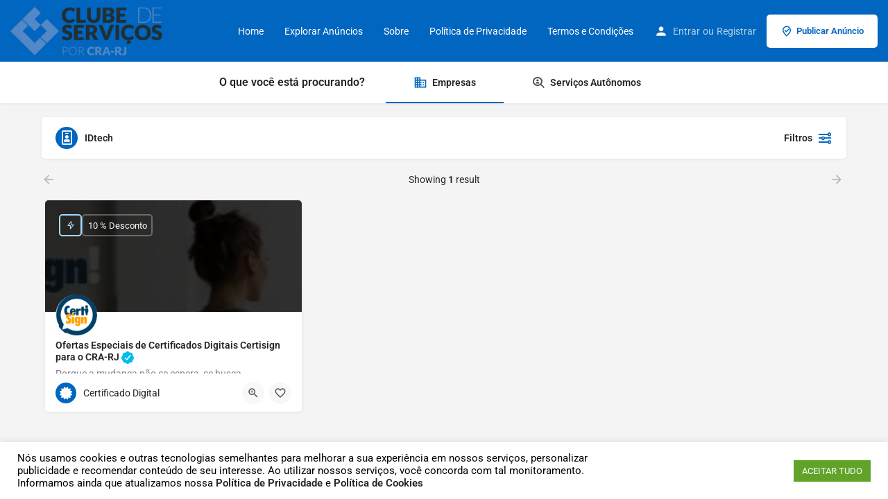

--- FILE ---
content_type: text/html; charset=UTF-8
request_url: https://clubedeservicoscrarj.adm.br/categoria-secund-ria/idtech/
body_size: 24008
content:
<!DOCTYPE html>
<html lang="pt-BR" prefix="og: https://ogp.me/ns#">
<head>
	<meta charset="UTF-8" />
	<meta name="viewport" content="width=device-width, initial-scale=1.0" />
	<link rel="pingback" href="https://clubedeservicoscrarj.adm.br/xmlrpc.php">

	<link rel="preload" as="font" href="https://clubedeservicoscrarj.adm.br/wp-content/themes/my-listing/assets/fonts/GlacialIndifference/Regular.otf" crossorigin><link rel="preload" as="font" href="https://clubedeservicoscrarj.adm.br/wp-content/themes/my-listing/assets/fonts/GlacialIndifference/Bold.otf" crossorigin><link rel="preload" as="font" href="https://clubedeservicoscrarj.adm.br/wp-content/themes/my-listing/assets/fonts/GlacialIndifference/Italic.otf" crossorigin><!-- Etiqueta do modo de consentimento do Google (gtag.js) dataLayer adicionada pelo Site Kit -->
<script type="text/javascript" id="google_gtagjs-js-consent-mode-data-layer">
/* <![CDATA[ */
window.dataLayer = window.dataLayer || [];function gtag(){dataLayer.push(arguments);}
gtag('consent', 'default', {"ad_personalization":"denied","ad_storage":"denied","ad_user_data":"denied","analytics_storage":"denied","functionality_storage":"denied","security_storage":"denied","personalization_storage":"denied","region":["AT","BE","BG","CH","CY","CZ","DE","DK","EE","ES","FI","FR","GB","GR","HR","HU","IE","IS","IT","LI","LT","LU","LV","MT","NL","NO","PL","PT","RO","SE","SI","SK"],"wait_for_update":500});
window._googlesitekitConsentCategoryMap = {"statistics":["analytics_storage"],"marketing":["ad_storage","ad_user_data","ad_personalization"],"functional":["functionality_storage","security_storage"],"preferences":["personalization_storage"]};
window._googlesitekitConsents = {"ad_personalization":"denied","ad_storage":"denied","ad_user_data":"denied","analytics_storage":"denied","functionality_storage":"denied","security_storage":"denied","personalization_storage":"denied","region":["AT","BE","BG","CH","CY","CZ","DE","DK","EE","ES","FI","FR","GB","GR","HR","HU","IE","IS","IT","LI","LT","LU","LV","MT","NL","NO","PL","PT","RO","SE","SI","SK"],"wait_for_update":500};
/* ]]> */
</script>
<!-- Fim da etiqueta do modo de consentimento do Google (gtag.js) dataLayer adicionada pelo Site Kit -->

<!-- Otimização para mecanismos de pesquisa pelo Rank Math - https://rankmath.com/ -->
<title>IDtech Archives - Clube de Serviços CRA-RJ</title>
<meta name="robots" content="index, max-snippet:-1, max-video-preview:-1, max-image-preview:large"/>
<link rel="canonical" href="https://clubedeservicoscrarj.adm.br/anuncios/" />
<meta property="og:locale" content="pt_BR" />
<meta property="og:type" content="article" />
<meta property="og:title" content="IDtech Archives - Clube de Serviços CRA-RJ" />
<meta property="og:url" content="https://clubedeservicoscrarj.adm.br/categoria-secund-ria/idtech/" />
<meta property="og:site_name" content="Clube de Serviços CRA-RJ" />
<meta property="article:publisher" content="https://www.facebook.com/crariodejaneiro/" />
<meta property="og:updated_time" content="2022-01-31T10:15:12-03:00" />
<meta property="fb:app_id" content="171398919728796" />
<meta property="og:image" content="https://clubedeservicoscrarj.adm.br/wp-content/uploads/2022/07/Clube-de-Servicos-1200x630-1.jpg" />
<meta property="og:image:secure_url" content="https://clubedeservicoscrarj.adm.br/wp-content/uploads/2022/07/Clube-de-Servicos-1200x630-1.jpg" />
<meta property="og:image:width" content="1200" />
<meta property="og:image:height" content="675" />
<meta property="og:image:alt" content="Anúncios" />
<meta property="og:image:type" content="image/jpeg" />
<meta property="article:published_time" content="2020-10-21T21:30:46-03:00" />
<meta property="article:modified_time" content="2022-01-31T10:15:12-03:00" />
<meta name="twitter:card" content="summary_large_image" />
<meta name="twitter:title" content="IDtech Archives - Clube de Serviços CRA-RJ" />
<meta name="twitter:site" content="@crarj" />
<meta name="twitter:creator" content="@crarj" />
<meta name="twitter:image" content="https://clubedeservicoscrarj.adm.br/wp-content/uploads/2022/07/Clube-de-Servicos-1200x630-1.jpg" />
<meta name="twitter:label1" content="Tempo para leitura" />
<meta name="twitter:data1" content="Menos de um minuto" />
<script type="application/ld+json" class="rank-math-schema">{"@context":"https://schema.org","@graph":[{"@type":"Place","@id":"https://clubedeservicoscrarj.adm.br/#place","address":{"@type":"PostalAddress","streetAddress":"Rua Professor Gabizo, 197","addressLocality":"Tijuca","addressRegion":"Rio de Janeiro","postalCode":"20271-064","addressCountry":"Brasil"}},{"@type":"Organization","@id":"https://clubedeservicoscrarj.adm.br/#organization","name":"Clube de Servi\u00e7os do CRA-RJ","url":"https://clubedeservicoscrarj.adm.br","sameAs":["https://www.facebook.com/crariodejaneiro/","https://twitter.com/crarj"],"email":"clubedeservicos@cra-rj.adm.br","address":{"@type":"PostalAddress","streetAddress":"Rua Professor Gabizo, 197","addressLocality":"Tijuca","addressRegion":"Rio de Janeiro","postalCode":"20271-064","addressCountry":"Brasil"},"logo":{"@type":"ImageObject","@id":"https://clubedeservicoscrarj.adm.br/#logo","url":"https://clubedeservicoscrarj.adm.br/wp-content/uploads/2021/06/clube-servicos-cor.png","contentUrl":"https://clubedeservicoscrarj.adm.br/wp-content/uploads/2021/06/clube-servicos-cor.png","caption":"Clube de Servi\u00e7os CRA-RJ","inLanguage":"pt-BR","width":"442","height":"142"},"contactPoint":[{"@type":"ContactPoint","telephone":"21 3872-9550","contactType":"customer support"}],"location":{"@id":"https://clubedeservicoscrarj.adm.br/#place"}},{"@type":"WebSite","@id":"https://clubedeservicoscrarj.adm.br/#website","url":"https://clubedeservicoscrarj.adm.br","name":"Clube de Servi\u00e7os CRA-RJ","publisher":{"@id":"https://clubedeservicoscrarj.adm.br/#organization"},"inLanguage":"pt-BR"},{"@type":"ImageObject","@id":"https://clubedeservicoscrarj.adm.br/wp-content/uploads/2022/07/Clube-de-Servicos-1200x630-1.jpg","url":"https://clubedeservicoscrarj.adm.br/wp-content/uploads/2022/07/Clube-de-Servicos-1200x630-1.jpg","width":"1200","height":"675","inLanguage":"pt-BR"},{"@type":"BreadcrumbList","@id":"https://clubedeservicoscrarj.adm.br/anuncios/#breadcrumb","itemListElement":[{"@type":"ListItem","position":"1","item":{"@id":"https://clubedeservicoscrarj.adm.br","name":"Home"}},{"@type":"ListItem","position":"2","item":{"@id":"https://clubedeservicoscrarj.adm.br/anuncios/","name":"An\u00fancios"}}]},{"@type":"WebPage","@id":"https://clubedeservicoscrarj.adm.br/anuncios/#webpage","url":"https://clubedeservicoscrarj.adm.br/anuncios/","name":"IDtech Archives - Clube de Servi\u00e7os CRA-RJ","datePublished":"2020-10-21T21:30:46-03:00","dateModified":"2022-01-31T10:15:12-03:00","isPartOf":{"@id":"https://clubedeservicoscrarj.adm.br/#website"},"primaryImageOfPage":{"@id":"https://clubedeservicoscrarj.adm.br/wp-content/uploads/2022/07/Clube-de-Servicos-1200x630-1.jpg"},"inLanguage":"pt-BR","breadcrumb":{"@id":"https://clubedeservicoscrarj.adm.br/anuncios/#breadcrumb"}},{"@type":"Person","@id":"https://clubedeservicoscrarj.adm.br/anuncios/#author","name":"usercassioclube","image":{"@type":"ImageObject","@id":"https://clubedeservicoscrarj.adm.br/wp-content/uploads/2020/10/Favicon-1.png","url":"https://clubedeservicoscrarj.adm.br/wp-content/uploads/2020/10/Favicon-1.png","caption":"usercassioclube","inLanguage":"pt-BR"},"sameAs":["https://clubedeservicoscrarj.adm.br"],"worksFor":{"@id":"https://clubedeservicoscrarj.adm.br/#organization"}},{"@type":"Article","headline":"IDtech Archives - Clube de Servi\u00e7os CRA-RJ","datePublished":"2020-10-21T21:30:46-03:00","dateModified":"2022-01-31T10:15:12-03:00","author":{"@id":"https://clubedeservicoscrarj.adm.br/anuncios/#author","name":"usercassioclube"},"publisher":{"@id":"https://clubedeservicoscrarj.adm.br/#organization"},"name":"IDtech Archives - Clube de Servi\u00e7os CRA-RJ","@id":"https://clubedeservicoscrarj.adm.br/anuncios/#richSnippet","isPartOf":{"@id":"https://clubedeservicoscrarj.adm.br/anuncios/#webpage"},"image":{"@id":"https://clubedeservicoscrarj.adm.br/wp-content/uploads/2022/07/Clube-de-Servicos-1200x630-1.jpg"},"inLanguage":"pt-BR","mainEntityOfPage":{"@id":"https://clubedeservicoscrarj.adm.br/anuncios/#webpage"}}]}</script>
<!-- /Plugin de SEO Rank Math para WordPress -->

<link rel="canonical" href="https://clubedeservicoscrarj.adm.br/categoria-secund-ria/idtech/" />
<link rel='dns-prefetch' href='//www.googletagmanager.com' />
<link rel='dns-prefetch' href='//maps.googleapis.com' />
<link rel='dns-prefetch' href='//cdnjs.cloudflare.com' />
<link rel='dns-prefetch' href='//fonts.googleapis.com' />
<link rel="alternate" type="application/rss+xml" title="Feed para Clube de Serviços CRA-RJ &raquo;" href="https://clubedeservicoscrarj.adm.br/feed/" />
<link rel="alternate" type="application/rss+xml" title="Feed de comentários para Clube de Serviços CRA-RJ &raquo;" href="https://clubedeservicoscrarj.adm.br/comments/feed/" />
<style id='wp-img-auto-sizes-contain-inline-css' type='text/css'>
img:is([sizes=auto i],[sizes^="auto," i]){contain-intrinsic-size:3000px 1500px}
/*# sourceURL=wp-img-auto-sizes-contain-inline-css */
</style>
<style id='classic-theme-styles-inline-css' type='text/css'>
/*! This file is auto-generated */
.wp-block-button__link{color:#fff;background-color:#32373c;border-radius:9999px;box-shadow:none;text-decoration:none;padding:calc(.667em + 2px) calc(1.333em + 2px);font-size:1.125em}.wp-block-file__button{background:#32373c;color:#fff;text-decoration:none}
/*# sourceURL=/wp-includes/css/classic-themes.min.css */
</style>
<style id='global-styles-inline-css' type='text/css'>
:root{--wp--preset--aspect-ratio--square: 1;--wp--preset--aspect-ratio--4-3: 4/3;--wp--preset--aspect-ratio--3-4: 3/4;--wp--preset--aspect-ratio--3-2: 3/2;--wp--preset--aspect-ratio--2-3: 2/3;--wp--preset--aspect-ratio--16-9: 16/9;--wp--preset--aspect-ratio--9-16: 9/16;--wp--preset--color--black: #000000;--wp--preset--color--cyan-bluish-gray: #abb8c3;--wp--preset--color--white: #ffffff;--wp--preset--color--pale-pink: #f78da7;--wp--preset--color--vivid-red: #cf2e2e;--wp--preset--color--luminous-vivid-orange: #ff6900;--wp--preset--color--luminous-vivid-amber: #fcb900;--wp--preset--color--light-green-cyan: #7bdcb5;--wp--preset--color--vivid-green-cyan: #00d084;--wp--preset--color--pale-cyan-blue: #8ed1fc;--wp--preset--color--vivid-cyan-blue: #0693e3;--wp--preset--color--vivid-purple: #9b51e0;--wp--preset--gradient--vivid-cyan-blue-to-vivid-purple: linear-gradient(135deg,rgb(6,147,227) 0%,rgb(155,81,224) 100%);--wp--preset--gradient--light-green-cyan-to-vivid-green-cyan: linear-gradient(135deg,rgb(122,220,180) 0%,rgb(0,208,130) 100%);--wp--preset--gradient--luminous-vivid-amber-to-luminous-vivid-orange: linear-gradient(135deg,rgb(252,185,0) 0%,rgb(255,105,0) 100%);--wp--preset--gradient--luminous-vivid-orange-to-vivid-red: linear-gradient(135deg,rgb(255,105,0) 0%,rgb(207,46,46) 100%);--wp--preset--gradient--very-light-gray-to-cyan-bluish-gray: linear-gradient(135deg,rgb(238,238,238) 0%,rgb(169,184,195) 100%);--wp--preset--gradient--cool-to-warm-spectrum: linear-gradient(135deg,rgb(74,234,220) 0%,rgb(151,120,209) 20%,rgb(207,42,186) 40%,rgb(238,44,130) 60%,rgb(251,105,98) 80%,rgb(254,248,76) 100%);--wp--preset--gradient--blush-light-purple: linear-gradient(135deg,rgb(255,206,236) 0%,rgb(152,150,240) 100%);--wp--preset--gradient--blush-bordeaux: linear-gradient(135deg,rgb(254,205,165) 0%,rgb(254,45,45) 50%,rgb(107,0,62) 100%);--wp--preset--gradient--luminous-dusk: linear-gradient(135deg,rgb(255,203,112) 0%,rgb(199,81,192) 50%,rgb(65,88,208) 100%);--wp--preset--gradient--pale-ocean: linear-gradient(135deg,rgb(255,245,203) 0%,rgb(182,227,212) 50%,rgb(51,167,181) 100%);--wp--preset--gradient--electric-grass: linear-gradient(135deg,rgb(202,248,128) 0%,rgb(113,206,126) 100%);--wp--preset--gradient--midnight: linear-gradient(135deg,rgb(2,3,129) 0%,rgb(40,116,252) 100%);--wp--preset--font-size--small: 13px;--wp--preset--font-size--medium: 20px;--wp--preset--font-size--large: 36px;--wp--preset--font-size--x-large: 42px;--wp--preset--spacing--20: 0.44rem;--wp--preset--spacing--30: 0.67rem;--wp--preset--spacing--40: 1rem;--wp--preset--spacing--50: 1.5rem;--wp--preset--spacing--60: 2.25rem;--wp--preset--spacing--70: 3.38rem;--wp--preset--spacing--80: 5.06rem;--wp--preset--shadow--natural: 6px 6px 9px rgba(0, 0, 0, 0.2);--wp--preset--shadow--deep: 12px 12px 50px rgba(0, 0, 0, 0.4);--wp--preset--shadow--sharp: 6px 6px 0px rgba(0, 0, 0, 0.2);--wp--preset--shadow--outlined: 6px 6px 0px -3px rgb(255, 255, 255), 6px 6px rgb(0, 0, 0);--wp--preset--shadow--crisp: 6px 6px 0px rgb(0, 0, 0);}:where(.is-layout-flex){gap: 0.5em;}:where(.is-layout-grid){gap: 0.5em;}body .is-layout-flex{display: flex;}.is-layout-flex{flex-wrap: wrap;align-items: center;}.is-layout-flex > :is(*, div){margin: 0;}body .is-layout-grid{display: grid;}.is-layout-grid > :is(*, div){margin: 0;}:where(.wp-block-columns.is-layout-flex){gap: 2em;}:where(.wp-block-columns.is-layout-grid){gap: 2em;}:where(.wp-block-post-template.is-layout-flex){gap: 1.25em;}:where(.wp-block-post-template.is-layout-grid){gap: 1.25em;}.has-black-color{color: var(--wp--preset--color--black) !important;}.has-cyan-bluish-gray-color{color: var(--wp--preset--color--cyan-bluish-gray) !important;}.has-white-color{color: var(--wp--preset--color--white) !important;}.has-pale-pink-color{color: var(--wp--preset--color--pale-pink) !important;}.has-vivid-red-color{color: var(--wp--preset--color--vivid-red) !important;}.has-luminous-vivid-orange-color{color: var(--wp--preset--color--luminous-vivid-orange) !important;}.has-luminous-vivid-amber-color{color: var(--wp--preset--color--luminous-vivid-amber) !important;}.has-light-green-cyan-color{color: var(--wp--preset--color--light-green-cyan) !important;}.has-vivid-green-cyan-color{color: var(--wp--preset--color--vivid-green-cyan) !important;}.has-pale-cyan-blue-color{color: var(--wp--preset--color--pale-cyan-blue) !important;}.has-vivid-cyan-blue-color{color: var(--wp--preset--color--vivid-cyan-blue) !important;}.has-vivid-purple-color{color: var(--wp--preset--color--vivid-purple) !important;}.has-black-background-color{background-color: var(--wp--preset--color--black) !important;}.has-cyan-bluish-gray-background-color{background-color: var(--wp--preset--color--cyan-bluish-gray) !important;}.has-white-background-color{background-color: var(--wp--preset--color--white) !important;}.has-pale-pink-background-color{background-color: var(--wp--preset--color--pale-pink) !important;}.has-vivid-red-background-color{background-color: var(--wp--preset--color--vivid-red) !important;}.has-luminous-vivid-orange-background-color{background-color: var(--wp--preset--color--luminous-vivid-orange) !important;}.has-luminous-vivid-amber-background-color{background-color: var(--wp--preset--color--luminous-vivid-amber) !important;}.has-light-green-cyan-background-color{background-color: var(--wp--preset--color--light-green-cyan) !important;}.has-vivid-green-cyan-background-color{background-color: var(--wp--preset--color--vivid-green-cyan) !important;}.has-pale-cyan-blue-background-color{background-color: var(--wp--preset--color--pale-cyan-blue) !important;}.has-vivid-cyan-blue-background-color{background-color: var(--wp--preset--color--vivid-cyan-blue) !important;}.has-vivid-purple-background-color{background-color: var(--wp--preset--color--vivid-purple) !important;}.has-black-border-color{border-color: var(--wp--preset--color--black) !important;}.has-cyan-bluish-gray-border-color{border-color: var(--wp--preset--color--cyan-bluish-gray) !important;}.has-white-border-color{border-color: var(--wp--preset--color--white) !important;}.has-pale-pink-border-color{border-color: var(--wp--preset--color--pale-pink) !important;}.has-vivid-red-border-color{border-color: var(--wp--preset--color--vivid-red) !important;}.has-luminous-vivid-orange-border-color{border-color: var(--wp--preset--color--luminous-vivid-orange) !important;}.has-luminous-vivid-amber-border-color{border-color: var(--wp--preset--color--luminous-vivid-amber) !important;}.has-light-green-cyan-border-color{border-color: var(--wp--preset--color--light-green-cyan) !important;}.has-vivid-green-cyan-border-color{border-color: var(--wp--preset--color--vivid-green-cyan) !important;}.has-pale-cyan-blue-border-color{border-color: var(--wp--preset--color--pale-cyan-blue) !important;}.has-vivid-cyan-blue-border-color{border-color: var(--wp--preset--color--vivid-cyan-blue) !important;}.has-vivid-purple-border-color{border-color: var(--wp--preset--color--vivid-purple) !important;}.has-vivid-cyan-blue-to-vivid-purple-gradient-background{background: var(--wp--preset--gradient--vivid-cyan-blue-to-vivid-purple) !important;}.has-light-green-cyan-to-vivid-green-cyan-gradient-background{background: var(--wp--preset--gradient--light-green-cyan-to-vivid-green-cyan) !important;}.has-luminous-vivid-amber-to-luminous-vivid-orange-gradient-background{background: var(--wp--preset--gradient--luminous-vivid-amber-to-luminous-vivid-orange) !important;}.has-luminous-vivid-orange-to-vivid-red-gradient-background{background: var(--wp--preset--gradient--luminous-vivid-orange-to-vivid-red) !important;}.has-very-light-gray-to-cyan-bluish-gray-gradient-background{background: var(--wp--preset--gradient--very-light-gray-to-cyan-bluish-gray) !important;}.has-cool-to-warm-spectrum-gradient-background{background: var(--wp--preset--gradient--cool-to-warm-spectrum) !important;}.has-blush-light-purple-gradient-background{background: var(--wp--preset--gradient--blush-light-purple) !important;}.has-blush-bordeaux-gradient-background{background: var(--wp--preset--gradient--blush-bordeaux) !important;}.has-luminous-dusk-gradient-background{background: var(--wp--preset--gradient--luminous-dusk) !important;}.has-pale-ocean-gradient-background{background: var(--wp--preset--gradient--pale-ocean) !important;}.has-electric-grass-gradient-background{background: var(--wp--preset--gradient--electric-grass) !important;}.has-midnight-gradient-background{background: var(--wp--preset--gradient--midnight) !important;}.has-small-font-size{font-size: var(--wp--preset--font-size--small) !important;}.has-medium-font-size{font-size: var(--wp--preset--font-size--medium) !important;}.has-large-font-size{font-size: var(--wp--preset--font-size--large) !important;}.has-x-large-font-size{font-size: var(--wp--preset--font-size--x-large) !important;}
:where(.wp-block-post-template.is-layout-flex){gap: 1.25em;}:where(.wp-block-post-template.is-layout-grid){gap: 1.25em;}
:where(.wp-block-term-template.is-layout-flex){gap: 1.25em;}:where(.wp-block-term-template.is-layout-grid){gap: 1.25em;}
:where(.wp-block-columns.is-layout-flex){gap: 2em;}:where(.wp-block-columns.is-layout-grid){gap: 2em;}
:root :where(.wp-block-pullquote){font-size: 1.5em;line-height: 1.6;}
/*# sourceURL=global-styles-inline-css */
</style>
<link rel='stylesheet' id='contact-form-7-css' href='https://clubedeservicoscrarj.adm.br/wp-content/plugins/contact-form-7/includes/css/styles.css?ver=6.1.4' type='text/css' media='all' />
<link rel='stylesheet' id='cookie-law-info-css' href='https://clubedeservicoscrarj.adm.br/wp-content/plugins/cookie-law-info/legacy/public/css/cookie-law-info-public.css?ver=3.3.9' type='text/css' media='all' />
<link rel='stylesheet' id='cookie-law-info-gdpr-css' href='https://clubedeservicoscrarj.adm.br/wp-content/plugins/cookie-law-info/legacy/public/css/cookie-law-info-gdpr.css?ver=3.3.9' type='text/css' media='all' />
<link rel='stylesheet' id='woocommerce-layout-css' href='https://clubedeservicoscrarj.adm.br/wp-content/plugins/woocommerce/assets/css/woocommerce-layout.css?ver=10.4.3' type='text/css' media='all' />
<link rel='stylesheet' id='woocommerce-smallscreen-css' href='https://clubedeservicoscrarj.adm.br/wp-content/plugins/woocommerce/assets/css/woocommerce-smallscreen.css?ver=10.4.3' type='text/css' media='only screen and (max-width: 768px)' />
<link rel='stylesheet' id='woocommerce-general-css' href='https://clubedeservicoscrarj.adm.br/wp-content/plugins/woocommerce/assets/css/woocommerce.css?ver=10.4.3' type='text/css' media='all' />
<style id='woocommerce-inline-inline-css' type='text/css'>
.woocommerce form .form-row .required { visibility: visible; }
/*# sourceURL=woocommerce-inline-inline-css */
</style>
<link rel='stylesheet' id='trp-language-switcher-style-css' href='https://clubedeservicoscrarj.adm.br/wp-content/plugins/translatepress-multilingual/assets/css/trp-language-switcher.css?ver=3.0.6' type='text/css' media='all' />
<link rel='stylesheet' id='elementor-icons-css' href='https://clubedeservicoscrarj.adm.br/wp-content/plugins/elementor/assets/lib/eicons/css/elementor-icons.min.css?ver=5.45.0' type='text/css' media='all' />
<link rel='stylesheet' id='elementor-frontend-css' href='https://clubedeservicoscrarj.adm.br/wp-content/plugins/elementor/assets/css/frontend.min.css?ver=3.34.0' type='text/css' media='all' />
<link rel='stylesheet' id='elementor-post-10-css' href='https://clubedeservicoscrarj.adm.br/wp-content/uploads/elementor/css/post-10.css?ver=1768381371' type='text/css' media='all' />
<link rel='stylesheet' id='font-awesome-5-all-css' href='https://clubedeservicoscrarj.adm.br/wp-content/plugins/elementor/assets/lib/font-awesome/css/all.min.css?ver=3.34.0' type='text/css' media='all' />
<link rel='stylesheet' id='font-awesome-4-shim-css' href='https://clubedeservicoscrarj.adm.br/wp-content/plugins/elementor/assets/lib/font-awesome/css/v4-shims.min.css?ver=3.34.0' type='text/css' media='all' />
<link rel='stylesheet' id='mylisting-google-maps-css' href='https://clubedeservicoscrarj.adm.br/wp-content/themes/my-listing/assets/dist/maps/google-maps/google-maps.css?ver=2.13' type='text/css' media='all' />
<link rel='preload stylesheet' as='style' onload="this.onload=null;this.rel='stylesheet'" id='mylisting-icons-css' href='https://clubedeservicoscrarj.adm.br/wp-content/themes/my-listing/assets/dist/icons.css?ver=2.13' type='text/css' media='all' />
<link rel='stylesheet' id='mylisting-material-icons-css' href='https://fonts.googleapis.com/icon?family=Material+Icons&#038;display=swap&#038;ver=806af55f3d02bccef138895f2ad280d3' type='text/css' media='all' />
<link rel='stylesheet' id='mylisting-select2-css' href='https://clubedeservicoscrarj.adm.br/wp-content/themes/my-listing/assets/vendor/select2/select2.css?ver=4.0.13' type='text/css' media='all' />
<link rel='stylesheet' id='mylisting-vendor-css' href='https://clubedeservicoscrarj.adm.br/wp-content/themes/my-listing/assets/dist/vendor.css?ver=2.13' type='text/css' media='all' />
<link rel='stylesheet' id='mylisting-frontend-css' href='https://clubedeservicoscrarj.adm.br/wp-content/themes/my-listing/assets/dist/frontend.css?ver=2.13' type='text/css' media='all' />
<link rel='stylesheet' id='ml-max-w-1200-css' href='https://clubedeservicoscrarj.adm.br/wp-content/themes/my-listing/assets/dist/max-width-1200.css?ver=2.13' type='text/css' media='(max-width: 1200px)' />
<link rel='stylesheet' id='ml-max-w-992-css' href='https://clubedeservicoscrarj.adm.br/wp-content/themes/my-listing/assets/dist/max-width-992.css?ver=2.13' type='text/css' media='(max-width: 992px)' />
<link rel='stylesheet' id='ml-max-w-768-css' href='https://clubedeservicoscrarj.adm.br/wp-content/themes/my-listing/assets/dist/max-width-768.css?ver=2.13' type='text/css' media='(max-width: 768px)' />
<link rel='stylesheet' id='ml-max-w-600-css' href='https://clubedeservicoscrarj.adm.br/wp-content/themes/my-listing/assets/dist/max-width-600.css?ver=2.13' type='text/css' media='(max-width: 600px)' />
<link rel='stylesheet' id='ml-max-w-480-css' href='https://clubedeservicoscrarj.adm.br/wp-content/themes/my-listing/assets/dist/max-width-480.css?ver=2.13' type='text/css' media='(max-width: 480px)' />
<link rel='stylesheet' id='ml-max-w-320-css' href='https://clubedeservicoscrarj.adm.br/wp-content/themes/my-listing/assets/dist/max-width-320.css?ver=2.13' type='text/css' media='(max-width: 320px)' />
<link rel='stylesheet' id='ml-min-w-993-css' href='https://clubedeservicoscrarj.adm.br/wp-content/themes/my-listing/assets/dist/min-width-993.css?ver=2.13' type='text/css' media='(min-width: 993px)' />
<link rel='stylesheet' id='ml-min-w-1201-css' href='https://clubedeservicoscrarj.adm.br/wp-content/themes/my-listing/assets/dist/min-width-1201.css?ver=2.13' type='text/css' media='(min-width: 1201px)' />
<link rel='stylesheet' id='wc-general-style-css' href='https://clubedeservicoscrarj.adm.br/wp-content/themes/my-listing/assets/dist/wc-general-style.css?ver=2.13' type='text/css' media='all' />
<link rel='stylesheet' id='theme-styles-default-css' href='https://clubedeservicoscrarj.adm.br/wp-content/themes/my-listing/style.css?ver=806af55f3d02bccef138895f2ad280d3' type='text/css' media='all' />
<style id='theme-styles-default-inline-css' type='text/css'>
:root{}
/*# sourceURL=theme-styles-default-inline-css */
</style>
<link rel='stylesheet' id='mylisting-default-fonts-css' href='https://clubedeservicoscrarj.adm.br/wp-content/themes/my-listing/assets/dist/default-fonts.css?ver=2.13' type='text/css' media='all' />
<link rel='stylesheet' id='child-style-css' href='https://clubedeservicoscrarj.adm.br/wp-content/themes/my-listing-child/style.css?ver=806af55f3d02bccef138895f2ad280d3' type='text/css' media='all' />
<link rel='stylesheet' id='mylisting-dynamic-styles-css' href='https://clubedeservicoscrarj.adm.br/wp-content/uploads/mylisting-dynamic-styles.css?ver=1708633674' type='text/css' media='all' />
<link rel='stylesheet' id='elementor-gf-local-roboto-css' href='https://clubedeservicoscrarj.adm.br/wp-content/uploads/elementor/google-fonts/css/roboto.css?ver=1742226536' type='text/css' media='all' />
<link rel='stylesheet' id='elementor-gf-local-robotoslab-css' href='https://clubedeservicoscrarj.adm.br/wp-content/uploads/elementor/google-fonts/css/robotoslab.css?ver=1742226543' type='text/css' media='all' />
<script type="text/javascript" src="https://clubedeservicoscrarj.adm.br/wp-includes/js/jquery/jquery.min.js?ver=3.7.1" id="jquery-core-js"></script>
<script type="text/javascript" id="cookie-law-info-js-extra">
/* <![CDATA[ */
var Cli_Data = {"nn_cookie_ids":[],"cookielist":[],"non_necessary_cookies":[],"ccpaEnabled":"","ccpaRegionBased":"","ccpaBarEnabled":"","strictlyEnabled":["necessary","obligatoire"],"ccpaType":"gdpr","js_blocking":"","custom_integration":"","triggerDomRefresh":"","secure_cookies":""};
var cli_cookiebar_settings = {"animate_speed_hide":"500","animate_speed_show":"500","background":"#ffffff","border":"#b1a6a6c2","border_on":"","button_1_button_colour":"#61a229","button_1_button_hover":"#4e8221","button_1_link_colour":"#fff","button_1_as_button":"1","button_1_new_win":"","button_2_button_colour":"#333","button_2_button_hover":"#292929","button_2_link_colour":"#444","button_2_as_button":"","button_2_hidebar":"","button_3_button_colour":"#3566bb","button_3_button_hover":"#2a5296","button_3_link_colour":"#fff","button_3_as_button":"1","button_3_new_win":"","button_4_button_colour":"#000","button_4_button_hover":"#000000","button_4_link_colour":"#333333","button_4_as_button":"","button_7_button_colour":"#61a229","button_7_button_hover":"#4e8221","button_7_link_colour":"#fff","button_7_as_button":"1","button_7_new_win":"","font_family":"inherit","header_fix":"","notify_animate_hide":"1","notify_animate_show":"","notify_div_id":"#cookie-law-info-bar","notify_position_horizontal":"right","notify_position_vertical":"bottom","scroll_close":"","scroll_close_reload":"","accept_close_reload":"","reject_close_reload":"","showagain_tab":"","showagain_background":"#fff","showagain_border":"#000","showagain_div_id":"#cookie-law-info-again","showagain_x_position":"100px","text":"#000000","show_once_yn":"","show_once":"10000","logging_on":"","as_popup":"","popup_overlay":"1","bar_heading_text":"","cookie_bar_as":"banner","popup_showagain_position":"bottom-right","widget_position":"left"};
var log_object = {"ajax_url":"https://clubedeservicoscrarj.adm.br/wp-admin/admin-ajax.php"};
//# sourceURL=cookie-law-info-js-extra
/* ]]> */
</script>
<script type="text/javascript" src="https://clubedeservicoscrarj.adm.br/wp-content/plugins/cookie-law-info/legacy/public/js/cookie-law-info-public.js?ver=3.3.9" id="cookie-law-info-js"></script>
<script type="text/javascript" src="https://clubedeservicoscrarj.adm.br/wp-content/plugins/woocommerce/assets/js/jquery-blockui/jquery.blockUI.min.js?ver=2.7.0-wc.10.4.3" id="wc-jquery-blockui-js" defer="defer" data-wp-strategy="defer"></script>
<script type="text/javascript" id="wc-add-to-cart-js-extra">
/* <![CDATA[ */
var wc_add_to_cart_params = {"ajax_url":"/wp-admin/admin-ajax.php","wc_ajax_url":"/?wc-ajax=%%endpoint%%","i18n_view_cart":"Ver carrinho","cart_url":"https://clubedeservicoscrarj.adm.br/cart/","is_cart":"","cart_redirect_after_add":"no"};
//# sourceURL=wc-add-to-cart-js-extra
/* ]]> */
</script>
<script type="text/javascript" src="https://clubedeservicoscrarj.adm.br/wp-content/plugins/woocommerce/assets/js/frontend/add-to-cart.min.js?ver=10.4.3" id="wc-add-to-cart-js" defer="defer" data-wp-strategy="defer"></script>
<script type="text/javascript" src="https://clubedeservicoscrarj.adm.br/wp-content/plugins/woocommerce/assets/js/js-cookie/js.cookie.min.js?ver=2.1.4-wc.10.4.3" id="wc-js-cookie-js" defer="defer" data-wp-strategy="defer"></script>
<script type="text/javascript" id="woocommerce-js-extra">
/* <![CDATA[ */
var woocommerce_params = {"ajax_url":"/wp-admin/admin-ajax.php","wc_ajax_url":"/?wc-ajax=%%endpoint%%","i18n_password_show":"Mostrar senha","i18n_password_hide":"Ocultar senha"};
//# sourceURL=woocommerce-js-extra
/* ]]> */
</script>
<script type="text/javascript" src="https://clubedeservicoscrarj.adm.br/wp-content/plugins/woocommerce/assets/js/frontend/woocommerce.min.js?ver=10.4.3" id="woocommerce-js" defer="defer" data-wp-strategy="defer"></script>
<script type="text/javascript" src="https://clubedeservicoscrarj.adm.br/wp-content/plugins/translatepress-multilingual/assets/js/trp-frontend-compatibility.js?ver=3.0.6" id="trp-frontend-compatibility-js"></script>
<script type="text/javascript" src="https://clubedeservicoscrarj.adm.br/wp-content/plugins/elementor/assets/lib/font-awesome/js/v4-shims.min.js?ver=3.34.0" id="font-awesome-4-shim-js"></script>

<!-- Snippet da etiqueta do Google (gtag.js) adicionado pelo Site Kit -->
<!-- Snippet do Google Análises adicionado pelo Site Kit -->
<script type="text/javascript" src="https://www.googletagmanager.com/gtag/js?id=G-QXQH987CCN" id="google_gtagjs-js" async></script>
<script type="text/javascript" id="google_gtagjs-js-after">
/* <![CDATA[ */
window.dataLayer = window.dataLayer || [];function gtag(){dataLayer.push(arguments);}
gtag("set","linker",{"domains":["clubedeservicoscrarj.adm.br"]});
gtag("js", new Date());
gtag("set", "developer_id.dZTNiMT", true);
gtag("config", "G-QXQH987CCN", {"googlesitekit_post_type":"page"});
//# sourceURL=google_gtagjs-js-after
/* ]]> */
</script>
<link rel="https://api.w.org/" href="https://clubedeservicoscrarj.adm.br/wp-json/" /><link rel="alternate" title="JSON" type="application/json" href="https://clubedeservicoscrarj.adm.br/wp-json/wp/v2/pages/131" /><link rel="EditURI" type="application/rsd+xml" title="RSD" href="https://clubedeservicoscrarj.adm.br/xmlrpc.php?rsd" />

<link rel='shortlink' href='https://clubedeservicoscrarj.adm.br/?p=131' />
<meta name="generator" content="Redux 4.5.9" /><meta name="generator" content="Site Kit by Google 1.170.0" />		<link rel="manifest" href="https://clubedeservicoscrarj.adm.br/wp-json/wp/v2/web-app-manifest">
					<meta name="theme-color" content="#ffffff">
								<meta name="apple-mobile-web-app-capable" content="yes">
				<meta name="mobile-web-app-capable" content="yes">

				<link rel="apple-touch-startup-image" href="https://clubedeservicoscrarj.adm.br/wp-content/uploads/2020/10/Favicon-1.png">

				<meta name="apple-mobile-web-app-title" content="CS::CRA-RJ">
		<meta name="application-name" content="CS::CRA-RJ">
		<link rel="alternate" hreflang="pt-BR" href="https://clubedeservicoscrarj.adm.br/categoria-secund-ria/idtech/"/>
<link rel="alternate" hreflang="pt" href="https://clubedeservicoscrarj.adm.br/categoria-secund-ria/idtech/"/>
<script type="text/javascript">var MyListing = {"Helpers":{},"Handlers":{},"MapConfig":{"ClusterSize":35,"AccessToken":"AIzaSyCZ2kY6jSme8DpMoTgRyN1jPeFritx-1cI","Language":"pt-BR","TypeRestrictions":"address","CountryRestrictions":["BR"],"CustomSkins":{}}};</script><script type="text/javascript">var CASE27 = {"ajax_url":"https:\/\/clubedeservicoscrarj.adm.br\/wp-admin\/admin-ajax.php","login_url":"https:\/\/clubedeservicoscrarj.adm.br\/minha-conta\/","register_url":"https:\/\/clubedeservicoscrarj.adm.br\/minha-conta\/?register","mylisting_ajax_url":"\/?mylisting-ajax=1","theme_folder":"https:\/\/clubedeservicoscrarj.adm.br\/wp-content\/themes\/my-listing","theme_version":"2.13","env":"production","ajax_nonce":"355b2d23ce","l10n":{"selectOption":"Select an option","errorLoading":"The results could not be loaded.","removeAllItems":"Remove all items","loadingMore":"Loading more results\u2026","noResults":"No results found","searching":"Searching\u2026","datepicker":{"format":"DD MMMM, YY","timeFormat":"h:mm A","dateTimeFormat":"DD MMMM, YY, h:mm A","timePicker24Hour":false,"firstDay":1,"applyLabel":"Apply","cancelLabel":"Cancel","customRangeLabel":"Custom Range","daysOfWeek":["Su","Mo","Tu","We","Th","Fr","Sa"],"monthNames":["January","February","March","April","May","June","July","August","September","October","November","December"]},"irreversible_action":"This is an irreversible action. Proceed anyway?","delete_listing_confirm":"Are you sure you want to delete this listing?","copied_to_clipboard":"Copied!","nearby_listings_location_required":"Enter a location to find nearby listings.","nearby_listings_retrieving_location":"Retrieving location...","nearby_listings_searching":"Searching for nearby listings...","geolocation_failed":"You must enable location to use this feature.","something_went_wrong":"Something went wrong.","all_in_category":"All in \"%s\"","invalid_file_type":"Invalid file type. Accepted types:","file_limit_exceeded":"You have exceeded the file upload limit (%d).","file_size_limit":"This attachement (%s) exceeds upload size limit (%d).","terms_limit":"You can select a maximum of %s item(s) for this field.","input_too_short":"Field value can't be shorter than %d characters.","input_too_long":"Field value can't be longer than %d characters.","recaptcha_config_error":"reCAPTCHA could not be loaded. Please check your internet connection or contact the site administrator if the problem persists."},"woocommerce":[],"map_provider":"google-maps","google_btn_local":"pt_BR","caption1":"false","caption2":"false","close_on_scroll":"1","recaptcha_type":"v2","recaptcha_key":"6LfYtQkTAAAAAO5GU-yDB8LoFu-4DEy1rYXbFINZ","select2_keep_open_multi":"1","js_field_html_img":"<div class=\"uploaded-file uploaded-image review-gallery-image job-manager-uploaded-file\">\t<span class=\"uploaded-file-preview\">\t\t\t\t\t<span class=\"job-manager-uploaded-file-preview\">\t\t\t\t<img alt=\"Uploaded file\" src=\"\">\t\t\t<\/span>\t\t\t\t<a href=\"#\" class=\"remove-uploaded-file review-gallery-image-remove job-manager-remove-uploaded-file\"><i class=\"mi delete\"><\/i><\/a>\t<\/span>\t<input type=\"hidden\" class=\"input-text\" name=\"\" value=\"b64:\"><\/div>","js_field_html":"<div class=\"uploaded-file  review-gallery-image job-manager-uploaded-file\">\t<span class=\"uploaded-file-preview\">\t\t\t\t\t<span class=\"job-manager-uploaded-file-name\">\t\t\t\t<i class=\"mi insert_drive_file uploaded-file-icon\"><\/i>\t\t\t\t<code><\/code>\t\t\t<\/span>\t\t\t\t<a href=\"#\" class=\"remove-uploaded-file review-gallery-image-remove job-manager-remove-uploaded-file\"><i class=\"mi delete\"><\/i><\/a>\t<\/span>\t<input type=\"hidden\" class=\"input-text\" name=\"\" value=\"b64:\"><\/div>"};</script>	<noscript><style>.woocommerce-product-gallery{ opacity: 1 !important; }</style></noscript>
	<meta name="generator" content="Elementor 3.34.0; features: additional_custom_breakpoints; settings: css_print_method-external, google_font-enabled, font_display-auto">
<style type="text/css">.recentcomments a{display:inline !important;padding:0 !important;margin:0 !important;}</style>			<style>
				.e-con.e-parent:nth-of-type(n+4):not(.e-lazyloaded):not(.e-no-lazyload),
				.e-con.e-parent:nth-of-type(n+4):not(.e-lazyloaded):not(.e-no-lazyload) * {
					background-image: none !important;
				}
				@media screen and (max-height: 1024px) {
					.e-con.e-parent:nth-of-type(n+3):not(.e-lazyloaded):not(.e-no-lazyload),
					.e-con.e-parent:nth-of-type(n+3):not(.e-lazyloaded):not(.e-no-lazyload) * {
						background-image: none !important;
					}
				}
				@media screen and (max-height: 640px) {
					.e-con.e-parent:nth-of-type(n+2):not(.e-lazyloaded):not(.e-no-lazyload),
					.e-con.e-parent:nth-of-type(n+2):not(.e-lazyloaded):not(.e-no-lazyload) * {
						background-image: none !important;
					}
				}
			</style>
			            <meta name="google-signin-client_id" content="1053576561411-89fdh6mtl1od66ponbckndorsdhn2jeq.apps.googleusercontent.com">
        <style>.removed_link, a.removed_link {
	text-decoration: line-through;
}</style><style type="text/css" id="custom-background-css">
body.custom-background { background-color: #ffffff; }
</style>
	<script type="text/javascript" id="google_gtagjs" src="https://www.googletagmanager.com/gtag/js?id=G-QXQH987CCN" async="async"></script>
<script type="text/javascript" id="google_gtagjs-inline">
/* <![CDATA[ */
window.dataLayer = window.dataLayer || [];function gtag(){dataLayer.push(arguments);}gtag('js', new Date());gtag('config', 'G-QXQH987CCN', {} );
/* ]]> */
</script>
<link rel="icon" href="https://clubedeservicoscrarj.adm.br/wp-content/uploads/2020/10/Favicon-1.png" sizes="32x32" />
<link rel="icon" href="https://clubedeservicoscrarj.adm.br/wp-content/uploads/2020/10/Favicon-1.png" sizes="192x192" />
<link rel="apple-touch-icon" href="https://clubedeservicoscrarj.adm.br/wp-content/uploads/2020/10/Favicon-1.png" />
<meta name="msapplication-TileImage" content="https://clubedeservicoscrarj.adm.br/wp-content/uploads/2020/10/Favicon-1.png" />
<style type="text/css" id="mylisting-typography"></style></head>
<body class="wp-singular page-template-default page page-id-131 custom-background wp-theme-my-listing wp-child-theme-my-listing-child theme-my-listing snd-default woocommerce-no-js translatepress-pt_BR my-listing elementor-default elementor-kit-10 elementor-page elementor-page-131">

<div id="c27-site-wrapper"><div class="loader-bg main-loader site-logo-loader" style="background-color: #ffffff;">
	<img width="300" height="96" src="https://clubedeservicoscrarj.adm.br/wp-content/webp-express/webp-images/uploads/2021/06/clube-servicos-cor-300x96.png.webp" class="" alt="Site logo" aria-hidden="true" decoding="async" srcset="https://clubedeservicoscrarj.adm.br/wp-content/webp-express/webp-images/uploads/2021/06/clube-servicos-cor-300x96.png.webp 300w,  https://clubedeservicoscrarj.adm.br/wp-content/webp-express/webp-images/uploads/2021/06/clube-servicos-cor-16x5.png.webp 16w,   https://clubedeservicoscrarj.adm.br/wp-content/uploads/2021/06/clube-servicos-cor.png 442w" sizes="(max-width: 300px) 100vw, 300px" /></div>
<link rel='stylesheet' id='mylisting-header-css' href='https://clubedeservicoscrarj.adm.br/wp-content/themes/my-listing/assets/dist/header.css?ver=2.13' type='text/css' media='all' />

<header class="c27-main-header header header-style-default header-width-full-width header-dark-skin header-scroll-light-skin header-scroll-hide header-fixed header-menu-right">
	<div class="header-skin"></div>
	<div class="header-container">
		<div class="header-top container-fluid">
			<div class="header-left">
			<div class="mobile-menu">
				<a aria-label="Mobile menu icon" href="#main-menu">
					<div class="mobile-menu-lines"><i class="mi menu"></i></div>
				</a>
			</div>
			<div class="logo">
									
					<a aria-label="Site logo" href="https://clubedeservicoscrarj.adm.br/" class="static-logo">
						<img width="300" height="96" src="https://clubedeservicoscrarj.adm.br/wp-content/webp-express/webp-images/uploads/2021/06/clube-servicos-cor-300x96.png.webp" class="" alt="Logomarca CS 2021" aria-hidden="true" decoding="async" srcset="https://clubedeservicoscrarj.adm.br/wp-content/webp-express/webp-images/uploads/2021/06/clube-servicos-cor-300x96.png.webp 300w,  https://clubedeservicoscrarj.adm.br/wp-content/webp-express/webp-images/uploads/2021/06/clube-servicos-cor-16x5.png.webp 16w,   https://clubedeservicoscrarj.adm.br/wp-content/uploads/2021/06/clube-servicos-cor.png 442w" sizes="(max-width: 300px) 100vw, 300px" />					</a>
							</div>
						</div>
			<div class="header-center">
			<div class="i-nav">
				<div class="mobile-nav-head">
					<div class="mnh-close-icon">
						<a aria-label="Close mobile menu" href="#close-main-menu">
							<i class="mi close"></i>
						</a>
					</div>

									</div>

				
					<ul id="menu-main-menu" class="main-menu main-nav no-list-style"><li id="menu-item-176" class="menu-item menu-item-type-post_type menu-item-object-page menu-item-home menu-item-176"><a href="https://clubedeservicoscrarj.adm.br/">Home</a></li>
<li id="menu-item-929" class="menu-item menu-item-type-post_type menu-item-object-page current-menu-item page_item page-item-131 current_page_item menu-item-929"><a href="https://clubedeservicoscrarj.adm.br/anuncios/" aria-current="page">Explorar Anúncios</a></li>
<li id="menu-item-192" class="menu-item menu-item-type-post_type menu-item-object-page menu-item-192"><a href="https://clubedeservicoscrarj.adm.br/sobre/">Sobre</a></li>
<li id="menu-item-369" class="menu-item menu-item-type-post_type menu-item-object-page menu-item-privacy-policy menu-item-369"><a rel="privacy-policy" href="https://clubedeservicoscrarj.adm.br/politica-de-privacidade/">Política de Privacidade</a></li>
<li id="menu-item-496" class="menu-item menu-item-type-post_type menu-item-object-page menu-item-496"><a href="https://clubedeservicoscrarj.adm.br/termos-e-condicoes/">Termos e Condições</a></li>
</ul>
					<div class="mobile-nav-button">
						<div class="header-button">
	<a href="https://clubedeservicoscrarj.adm.br/add-listing/" class="buttons button-1">
		<i class="icon-location-pin-check-2"></i> Publicar Anúncio	</a>
</div>					</div>
				</div>
				<div class="i-nav-overlay"></div>
				</div>
			<div class="header-right">
									<div class="user-area signin-area">
						<i class="mi person user-area-icon"></i>
						<a href="https://clubedeservicoscrarj.adm.br/minha-conta/">
							Entrar						</a>
													<span>ou</span>
							<a href="https://clubedeservicoscrarj.adm.br/minha-conta/?register">
								Registrar							</a>
											</div>
					<div class="mob-sign-in">
						<a aria-label="Mobile sign in button" href="https://clubedeservicoscrarj.adm.br/minha-conta/"><i class="mi person"></i></a>
					</div>

									
				<div class="header-button">
	<a href="https://clubedeservicoscrarj.adm.br/add-listing/" class="buttons button-1">
		<i class="icon-location-pin-check-2"></i> Publicar Anúncio	</a>
</div>
							</div>
		</div>
	</div>
</header>

	<div class="c27-top-content-margin"></div>


		<div data-elementor-type="wp-page" data-elementor-id="131" class="elementor elementor-131">
						<section class="elementor-section elementor-top-section elementor-element elementor-element-utalg80 elementor-section-full_width elementor-section-height-default elementor-section-height-default" data-id="utalg80" data-element_type="section">
						<div class="elementor-container elementor-column-gap-no">
					<div class="elementor-column elementor-col-100 elementor-top-column elementor-element elementor-element-tn4yrfx" data-id="tn4yrfx" data-element_type="column">
			<div class="elementor-widget-wrap elementor-element-populated">
						<div class="elementor-element elementor-element-08xex4q elementor-widget elementor-widget-case27-explore-widget" data-id="08xex4q" data-element_type="widget" data-widget_type="case27-explore-widget.default">
				<div class="elementor-widget-container">
					<link rel='stylesheet' id='mylisting-explore-widget-css' href='https://clubedeservicoscrarj.adm.br/wp-content/themes/my-listing/assets/dist/explore-widget.css?ver=2.13' type='text/css' media='all' />
<script type="application/json" id="case27-explore-configuration">
	{"ListingWrap":"col-md-4 col-sm-6 grid-item","ActiveMobileTab":"results","ScrollToResults":false,"Map":{"default_lat":51.49199999999999732835931354202330112457275390625,"default_lng":-0.13000000000000000444089209850062616169452667236328125,"default_zoom":11,"min_zoom":2,"max_zoom":18,"skin":"skin3","scrollwheel":"","map_type_control":false},"CircleColor":{"circle_color":"#B7BABE","circle_opacity":0.1000000000000000055511151231257827021181583404541015625,"circle_border_color":"#B7BABE","circle_border_opacity":0.299999999999999988897769753748434595763683319091796875},"IsFirstLoad":true,"DisableIsotope":false,"DisableLiveUrlUpdate":false,"DragSearchEnabled":true,"DragSearchLabel":"Visible map area","TermSettings":{"count":15},"ListingTypes":{"place":{"index":0,"name":"Empresas","icon":"\t\t\t<i class=\"mi business\"><\/i>\r\n\t\t","slug":"place","id":143,"tabs":{"search-form":{"type":"search-form","label":"Filtros","icon":"mi filter_list","orderby":"","order":"","hide_empty":false},"categories":{"type":"categories","label":"Categorias","icon":"mi bookmark_border","orderby":"name","order":"ASC","hide_empty":false}},"is_global":false,"filters":{"page":0,"preserve_page":false,"search_keywords":"","category":"","proximity":"20","region":"","tags":"","sort":"a-z"},"tab":"categoria-secund-ria","defaultTab":"search-form","taxonomies":{"categories":{"tax":"job_listing_category","field_name":"job_category","tab_id":"categories","page":0,"termsLoading":false,"termsPage":0,"activeTermId":0,"activeTerm":false,"hasMore":false,"terms":{}},"regions":{"tax":"region","field_name":"region","tab_id":"regions","page":0,"termsLoading":false,"termsPage":0,"activeTermId":0,"activeTerm":false,"hasMore":false,"terms":{}},"tags":{"tax":"case27_job_listing_tags","field_name":"job_tags","tab_id":"tags","page":0,"termsLoading":false,"termsPage":0,"activeTermId":0,"activeTerm":false,"hasMore":false,"terms":{}},"job-vacancy-type":{"tax":"job-vacancy-type","field_name":"job-vacancy-type","tab_id":"job-vacancy-type","page":0,"termsLoading":false,"termsPage":0,"activeTermId":0,"activeTerm":false,"hasMore":false,"terms":{}},"job-qualification":{"tax":"job-qualification","field_name":"job-qualification","tab_id":"job-qualification","page":0,"termsLoading":false,"termsPage":0,"activeTermId":0,"activeTerm":false,"hasMore":false,"terms":{}},"categoria-secund-ria":{"tax":"categoria-secund-ria","field_name":"categoria-secund-ria","tab_id":"categoria-secund-ria","page":0,"termsLoading":false,"termsPage":0,"activeTermId":1322,"activeTerm":{"term_id":1322,"name":"IDtech","description":"","slug":"idtech","link":"https:\/\/clubedeservicoscrarj.adm.br\/categoria-secund-ria\/idtech\/","parent":0,"count":"Adicionar Lista","single_icon":"\t\t\t<i class=\"fa fa-id-badge\" style=\"color: #fff; \"><\/i>\r\n\t\t","color":"#0066bf","icon":"\t\t\t<i class=\"fa fa-id-badge\" style=\"\"><\/i>\r\n\t\t","background":false,"listing_types":[]},"hasMore":false,"terms":{}}},"max_num_pages":0,"is_first_load":true,"preview_type":"image","prefetched_results":{"html":"<div class=\"col-md-4 col-sm-6 grid-item\"><div class=\"lf-item-container listing-preview type-place lf-type-2 post-1732 type-job_listing status-publish has-post-thumbnail hentry job_listing_category-certificado-digital case27_job_listing_tags-accepts-credit-cards case27_job_listing_tags-aceita-cartoes-de-debito categoria-secund-ria-idtech job_listing job_position_featured c27-verified has-logo has-tagline has-info-fields level-featured priority-1\" data-id=\"listing-id-1732\" data-category-icon=\"\t&lt;i class=&quot;fa fa-certificate&quot; style=&quot;color: #fff; background: #0066bf; &quot;&gt;&lt;\/i&gt;\t\" data-category-color=\"#0066bf\" data-category-text-color=\"#fff\" data-thumbnail=\"https:\/\/clubedeservicoscrarj.adm.br\/wp-content\/uploads\/listing-uploads\/logo\/2021\/12\/Certisign2021_vert_2048px-150x150.png\" data-template=\"alternate\" data-locations=\"false\"\n><div class=\"lf-item lf-item-alternate\" data-template=\"alternate\"> <a href=\"https:\/\/clubedeservicoscrarj.adm.br\/anuncio\/ofertas-especiais-de-certificados-digitais-certisign-para-o-cra-rj\/\"> <div class=\"overlay\" style=\" background-color: #000000; opacity: 0.8;\n\"><\/div> <div class=\"lf-background\" style=\"background-image: url('https:\/\/clubedeservicoscrarj.adm.br\/wp-content\/uploads\/listing-uploads\/cover\/2021\/12\/banner_loja-mobile-v2-1-768x96.jpg');\"><\/div> <div class=\"lf-item-info-2\"> <div class=\"lf-avatar\" style=\"background-image: url('https:\/\/clubedeservicoscrarj.adm.br\/wp-content\/uploads\/listing-uploads\/logo\/2021\/12\/Certisign2021_vert_2048px-150x150.png')\"><\/div> <h4 class=\"case27-primary-text listing-preview-title\"> Ofertas Especiais de Certificados Digitais Certisign para o CRA-RJ <img height=\"18\" width=\"18\" alt=\"Verified listing\" class=\"verified-listing\" src=\"https:\/\/clubedeservicoscrarj.adm.br\/wp-content\/themes\/my-listing\/assets\/images\/tick.svg\"> <\/h4> <h6>Porque a mudan\u00e7a n\u00e3o se espera, se busca<\/h6> <ul class=\"lf-contact\"> <li > <i class=\"mi local_offer sm-icon\"><\/i> 10 % <\/li> <li > <i class=\"icon-phone-outgoing sm-icon\"><\/i> 21 4020-9735 <\/li> <\/ul> <\/div> <div class=\"lf-head level-featured\"> <div class=\"lf-head-btn ad-badge\" data-toggle=\"tooltip\" data-placement=\"bottom\" data-original-title=\"Featured\"> <span><i class=\"icon-flash\"><\/i><\/span> <\/div> <div class=\"lf-head-btn \" style=\"display:none;\">  <\/div> <div class=\"lf-head-btn \" > 10 % Desconto <\/div> <\/div> <\/a> <\/div> <div class=\"listing-details c27-footer-section\"> <ul class=\"c27-listing-preview-category-list\"> <li> <a href=\"https:\/\/clubedeservicoscrarj.adm.br\/categoria\/certificado-digital\/\"> <span class=\"cat-icon\" style=\"background-color: #0066bf;\"> <i class=\"fa fa-certificate\" style=\"color: #fff; \"><\/i> <\/span> <span class=\"category-name\">Certificado Digital<\/span> <\/a> <\/li> <\/ul> <div class=\"ld-info\"> <ul> <li class=\"item-preview\" data-toggle=\"tooltip\" data-placement=\"top\" data-original-title=\"Quick view\"> <a aria-label=\"Quick view button\" href=\"#\" type=\"button\" class=\"c27-toggle-quick-view-modal\" data-id=\"1732\"> <i class=\"mi zoom_in\"><\/i> <\/a><\/li> <li data-toggle=\"tooltip\" data-placement=\"top\" title=\"\" data-original-title=\"Bookmark\"> <a aria-label=\"Bookmark button\" href=\"#\" class=\"c27-bookmark-button \" data-listing-id=\"1732\" onclick=\"MyListing.Handlers.Bookmark_Button(event, this)\"> <i class=\"mi favorite_border\"><\/i> <\/a><\/li> <\/ul> <\/div> <\/div> <\/div><\/div>","pagination":null,"found_posts":1,"showing":"Showing <b>1<\/b> result","max_num_pages":1,"posts_per_page":40}},"jobs":{"index":1,"name":"Servi\u00e7os Aut\u00f4nomos","icon":"\t\t\t<i class=\"icon-user-magnify\"><\/i>\r\n\t\t","slug":"jobs","id":141,"tabs":{"search-form":{"type":"search-form","label":"Filtros","icon":"mi filter_list","orderby":"","order":"","hide_empty":false},"categories":{"type":"categories","label":"Categorias","icon":"mi bookmark_border","orderby":"name","order":"ASC","hide_empty":false}},"is_global":false,"filters":{"page":0,"preserve_page":false,"search_keywords":"","category":"","job-vacancy-type":"","job-qualification":"","search_location":"","lat":false,"lng":false,"proximity":10,"region":"","sort":"latest"},"tab":"categoria-secund-ria","defaultTab":"search-form","taxonomies":{"categories":{"tax":"job_listing_category","field_name":"job_category","tab_id":"categories","page":0,"termsLoading":false,"termsPage":0,"activeTermId":0,"activeTerm":false,"hasMore":false,"terms":{}},"regions":{"tax":"region","field_name":"region","tab_id":"regions","page":0,"termsLoading":false,"termsPage":0,"activeTermId":0,"activeTerm":false,"hasMore":false,"terms":{}},"tags":{"tax":"case27_job_listing_tags","field_name":"job_tags","tab_id":"tags","page":0,"termsLoading":false,"termsPage":0,"activeTermId":0,"activeTerm":false,"hasMore":false,"terms":{}},"job-vacancy-type":{"tax":"job-vacancy-type","field_name":"job-vacancy-type","tab_id":"job-vacancy-type","page":0,"termsLoading":false,"termsPage":0,"activeTermId":0,"activeTerm":false,"hasMore":false,"terms":{}},"job-qualification":{"tax":"job-qualification","field_name":"job-qualification","tab_id":"job-qualification","page":0,"termsLoading":false,"termsPage":0,"activeTermId":0,"activeTerm":false,"hasMore":false,"terms":{}},"categoria-secund-ria":{"tax":"categoria-secund-ria","field_name":"categoria-secund-ria","tab_id":"categoria-secund-ria","page":0,"termsLoading":false,"termsPage":0,"activeTermId":1322,"activeTerm":{"term_id":1322,"name":"IDtech","description":"","slug":"idtech","link":"https:\/\/clubedeservicoscrarj.adm.br\/categoria-secund-ria\/idtech\/","parent":0,"count":"Adicionar Lista","single_icon":"\t\t\t<i class=\"fa fa-id-badge\" style=\"color: #fff; \"><\/i>\r\n\t\t","color":"#0066bf","icon":"\t\t\t<i class=\"fa fa-id-badge\" style=\"\"><\/i>\r\n\t\t","background":false,"listing_types":[]},"hasMore":false,"terms":{}}},"max_num_pages":0,"is_first_load":true,"preview_type":"image","prefetched_results":false}},"ExplorePage":"https:\/\/clubedeservicoscrarj.adm.br\/anuncios\/","ActiveListingType":"place","TermCache":{},"Cache":{},"ScrollPosition":0,"Template":"explore-no-map","Pagination":"pages","InfiniteScroll":false,"FirstLoadMethod":"server","DisplayAd":false,"AdPublisherID":"","AdSlotID":"","AdInterval":""}</script>


	<link rel='stylesheet' id='mylisting-blog-feed-widget-css' href='https://clubedeservicoscrarj.adm.br/wp-content/themes/my-listing/assets/dist/blog-feed-widget.css?ver=2.13' type='text/css' media='all' />
<div id="c27-explore-listings" :class="['mobile-tab-'+state.mobileTab]" class="no-map-tmpl cts-explore explore-types-topbar">
			
<div class="explore-head" v-show="!(isMobile && state.mobileTab==='filters')">
	<div class="explore-types cts-carousel">
		<div class="finder-title">
			<h2 class="case27-primary-text">O que você está procurando?</h2>
		</div>
					<div class="type-place item"
				 :class="activeType.slug === 'place'  ? 'active' : ''">
				<a href="#" @click.prevent="setType( &quot;place&quot; )">
					<div class="type-info">
									<i class="mi business"></i>
								<h4>Empresas</h4>
					</div>
				</a>
			</div>
					<div class="type-jobs item"
				 :class="activeType.slug === 'jobs'  ? 'active' : ''">
				<a href="#" @click.prevent="setType( &quot;jobs&quot; )">
					<div class="type-info">
									<i class="icon-user-magnify"></i>
								<h4>Serviços Autônomos</h4>
					</div>
				</a>
			</div>
				<div class="cts-prev">prev</div>
		<div class="cts-next">next</div>
	</div>
</div>	
	
	<div class="mobile-explore-head-top" v-if="activeType.id===143 && state.mobileTab!=='filters'">
		<div v-if="currentTax" class="primary-category">
			<span class="cat-icon" :style="'background-color:'+(currentTax.activeTerm?currentTax.activeTerm.color:'#fff')"
				v-html="currentTax.activeTerm.single_icon"></span>
			<div v-html="currentTermName"></div>
		</div>
		<template v-else>
							
<wp-search-filter
    listing-type="place"
    filter-key="search_keywords"
    location="primary-filter"
    label="O que você está procurando?"
    @input="getListings( &#039;primary-filter:wp-search&#039;, true )"
    inline-template
>
    <div v-if="location === 'primary-filter'" class="explore-head-search">
        <i class="mi search"></i>
        <input required ref="input" type="text" :placeholder="label"
            :value="filters[filterKey]" @input="updateInput">
    </div>
    <div v-else class="form-group explore-filter wp-search-filter md-group">
        <input :aria-label="label" required ref="input" type="text"
            :value="filters[filterKey]" @input="updateInput">
        <label>{{label}}</label>
    </div>
</wp-search-filter>
					</template>

		<div class="explore-head-top-filters">
			<a v-if="template==='explore-no-map' && !isMobile" href="#"
				@click.prevent="this.jQuery('.fc-type-2').toggleClass('fc-type-2-open')">
				Filtros				<i class="icon-settings-1"></i>
			</a>
			<a v-else href="#" @click.prevent="state.mobileTab = 'filters'">
				Filtros				<i class="icon-settings-1"></i>
			</a>
		</div>
	</div>
	<div class="mobile-explore-head-top" v-if="activeType.id===141 && state.mobileTab!=='filters'">
		<div v-if="currentTax" class="primary-category">
			<span class="cat-icon" :style="'background-color:'+(currentTax.activeTerm?currentTax.activeTerm.color:'#fff')"
				v-html="currentTax.activeTerm.single_icon"></span>
			<div v-html="currentTermName"></div>
		</div>
		<template v-else>
							
<wp-search-filter
    listing-type="jobs"
    filter-key="search_keywords"
    location="primary-filter"
    label="O que você está procurando?"
    @input="getListings( &#039;primary-filter:wp-search&#039;, true )"
    inline-template
>
    <div v-if="location === 'primary-filter'" class="explore-head-search">
        <i class="mi search"></i>
        <input required ref="input" type="text" :placeholder="label"
            :value="filters[filterKey]" @input="updateInput">
    </div>
    <div v-else class="form-group explore-filter wp-search-filter md-group">
        <input :aria-label="label" required ref="input" type="text"
            :value="filters[filterKey]" @input="updateInput">
        <label>{{label}}</label>
    </div>
</wp-search-filter>
					</template>

		<div class="explore-head-top-filters">
			<a v-if="template==='explore-no-map' && !isMobile" href="#"
				@click.prevent="this.jQuery('.fc-type-2').toggleClass('fc-type-2-open')">
				Filtros				<i class="icon-settings-1"></i>
			</a>
			<a v-else href="#" @click.prevent="state.mobileTab = 'filters'">
				Filtros				<i class="icon-settings-1"></i>
			</a>
		</div>
	</div>

	<div class="finder-container fc-type-2">

		<div class="finder-search collapse min-scroll" id="finderSearch" :class="( state.mobileTab === 'filters' ? '' : 'visible-lg' )">
			<div class="finder-tabs-wrapper">
				

<div class="finder-tabs col-md-12 with-listing-types">

	
		<ul class="no-list-style sidebar-tabs tab-count-2" role="tablist" v-show="activeType.slug === 'place'">
							<li role="presentation" :class="activeType.tab == 'search-form' ? 'active' : ''">
					<a href="#search-form" role="tab" class="tab-switch" @click="activeType.tab = &#039;search-form&#039;; _getListings();">
						<!-- <i class="mi filter_list"></i> -->Filtros					</a>
				</li>

							<li role="presentation" :class="activeType.tab == 'categories' ? 'active' : ''">
					<a href="#categories" role="tab" class="tab-switch" @click="termsExplore(&#039;categories&#039;, &#039;active&#039; )">
						<!-- <i class="mi bookmark_border"></i> -->Categorias					</a>
				</li>

					</ul>
	
		<ul class="no-list-style sidebar-tabs tab-count-2" role="tablist" v-show="activeType.slug === 'jobs'">
							<li role="presentation" :class="activeType.tab == 'search-form' ? 'active' : ''">
					<a href="#search-form" role="tab" class="tab-switch" @click="activeType.tab = &#039;search-form&#039;; _getListings();">
						<!-- <i class="mi filter_list"></i> -->Filtros					</a>
				</li>

							<li role="presentation" :class="activeType.tab == 'categories' ? 'active' : ''">
					<a href="#categories" role="tab" class="tab-switch" @click="termsExplore(&#039;categories&#039;, &#039;active&#039; )">
						<!-- <i class="mi bookmark_border"></i> -->Categorias					</a>
				</li>

					</ul>
		
			<div class="tab-content tab-count-2" v-show="activeType.slug === 'place'">

			<div id="search-form" class="listing-type-filters search-tab tab-pane fade" :class="activeType.tab == 'search-form' ? 'in active' : ''">
				<div class="search-filters type-place type-id-143">
					<div class="light-forms filter-wrapper">

						
<wp-search-filter
    listing-type="place"
    filter-key="search_keywords"
    location="advanced-form"
    label="O que você está procurando?"
    @input="filterChanged"
    inline-template
>
    <div v-if="location === 'primary-filter'" class="explore-head-search">
        <i class="mi search"></i>
        <input required ref="input" type="text" :placeholder="label"
            :value="filters[filterKey]" @input="updateInput">
    </div>
    <div v-else class="form-group explore-filter wp-search-filter md-group">
        <input :aria-label="label" required ref="input" type="text"
            :value="filters[filterKey]" @input="updateInput">
        <label>{{label}}</label>
    </div>
</wp-search-filter>

<dropdown-hierarchy-filter
    listing-type="place"
    filter-key="category"
    location="advanced-form"
    label="Todas as categorias"
    pre-selected="[]"
    ajax-params="{&quot;taxonomy&quot;:&quot;job_listing_category&quot;,&quot;listing-type-id&quot;:143,&quot;orderby&quot;:&quot;name&quot;,&quot;order&quot;:&quot;ASC&quot;,&quot;hide_empty&quot;:&quot;&quot;,&quot;term-value&quot;:&quot;slug&quot;,&quot;parent&quot;:0}"
    @input="filterChanged"
    inline-template
>
    <div class="cts-term-hierarchy form-group md-group">
        <input type="text" required ref="input" data-placeholder=" "
            class="hide"
            :data-template="location==='advanced-form'?'default':'alternate'"
            :data-selected="preSelected"
            :data-mylisting-ajax-params="ajaxParams"
            @termhierarchy:change="handleChange"
        >
        <label>{{label}}</label>
    </div>
</dropdown-hierarchy-filter><link rel='stylesheet' id='ml:jquery-ui-css' href='https://clubedeservicoscrarj.adm.br/wp-content/themes/my-listing/assets/dist/jquery-ui.css?ver=2.13' type='text/css' media='all' />

<proximity-filter
    listing-type="place"
    filter-key="proximity"
    location="advanced-form"
    label="Proximidade:"
    units="km"
    :min="0"
    :max="80"
    :step="1"
    :default="20"
    @input="filterChanged"
    ref="place_proximity"
    inline-template
>
    <div class="form-group radius radius1 proximity-slider explore-filter proximity-filter"
        v-show="location==='basic-form'||(filters.lat && filters.lng && filters.search_location)" data-units="km">
        <div class="mylisting-range-slider">
            <div class="amount">{{displayValue}}</div>
            <div class="slider-range" ref="slider"></div>
        </div>
    </div>
</proximity-filter>

<dropdown-hierarchy-filter
    listing-type="place"
    filter-key="region"
    location="advanced-form"
    label="Região"
    pre-selected="[]"
    ajax-params="{&quot;taxonomy&quot;:&quot;region&quot;,&quot;listing-type-id&quot;:143,&quot;orderby&quot;:&quot;count&quot;,&quot;order&quot;:&quot;DESC&quot;,&quot;hide_empty&quot;:&quot;&quot;,&quot;term-value&quot;:&quot;slug&quot;,&quot;parent&quot;:0}"
    @input="filterChanged"
    inline-template
>
    <div class="cts-term-hierarchy form-group md-group">
        <input type="text" required ref="input" data-placeholder=" "
            class="hide"
            :data-template="location==='advanced-form'?'default':'alternate'"
            :data-selected="preSelected"
            :data-mylisting-ajax-params="ajaxParams"
            @termhierarchy:change="handleChange"
        >
        <label>{{label}}</label>
    </div>
</dropdown-hierarchy-filter>
<checkboxes-filter
    listing-type="place"
    filter-key="tags"
    location="advanced-form"
    label="Tags"
	:choices="[{&quot;value&quot;:&quot;accepts-credit-cards&quot;,&quot;label&quot;:&quot;Aceita Cart\u00f5es de Cr\u00e9dito&quot;,&quot;selected&quot;:false},{&quot;value&quot;:&quot;aceita-cartoes-de-debito&quot;,&quot;label&quot;:&quot;Aceita Cart\u00f5es de D\u00e9bito&quot;,&quot;selected&quot;:false},{&quot;value&quot;:&quot;air-conditioner&quot;,&quot;label&quot;:&quot;Ar condicionado&quot;,&quot;selected&quot;:false},{&quot;value&quot;:&quot;wireless-internet&quot;,&quot;label&quot;:&quot;Wi-Fi&quot;,&quot;selected&quot;:false},{&quot;value&quot;:&quot;cafezinho&quot;,&quot;label&quot;:&quot;Cafezinho&quot;,&quot;selected&quot;:false},{&quot;value&quot;:&quot;parking-street&quot;,&quot;label&quot;:&quot;Estacionamento&quot;,&quot;selected&quot;:false},{&quot;value&quot;:&quot;televisao&quot;,&quot;label&quot;:&quot;Televis\u00e3o&quot;,&quot;selected&quot;:false},{&quot;value&quot;:&quot;programa-de-fidelidade&quot;,&quot;label&quot;:&quot;Programa de fidelidade&quot;,&quot;selected&quot;:false}]"
    :multiple="true"
    @input="filterChanged"
    inline-template
>
    <div class="form-group form-group-tags explore-filter checkboxes-filter">
		<label>{{label}}</label>
		<ul class="tags-nav">
			<li v-for="choice, key in choices">
				<div class="md-checkbox">
					<input :id="filterId+key" :type="multiple ? 'checkbox' : 'radio'"
						:value="choice.value" v-model="selected" @change="updateInput">
					<label :for="filterId+key">{{choice.label}}</label>
				</div>
			</li>
		</ul>
    </div>
</checkboxes-filter>

<order-filter
    listing-type="place"
    filter-key="sort"
    location="advanced-form"
    label="Ordenar por"
	:choices="[{&quot;key&quot;:&quot;a-z&quot;,&quot;label&quot;:&quot;A-Z&quot;,&quot;notes&quot;:[]},{&quot;key&quot;:&quot;latest&quot;,&quot;label&quot;:&quot;Recentes&quot;,&quot;notes&quot;:[]},{&quot;key&quot;:&quot;top-rated&quot;,&quot;label&quot;:&quot;Top avaliados&quot;,&quot;notes&quot;:[]},{&quot;key&quot;:&quot;nearby&quot;,&quot;label&quot;:&quot;Perto&quot;,&quot;notes&quot;:[&quot;has-proximity-clause&quot;]}]"
    @input="filterChanged"
	inline-template
>
    <div v-if="location === 'primary-filter'" class="explore-head-search">
        <i class="mi format_list_bulleted"></i>
        <select :value="filters[filterKey]" @select:change="updateInput" ref="select" required>
            <option v-for="choice in choices" :value="choice.key">{{choice.label}}</option>
        </select>
    </div>
	<div v-else class="form-group explore-filter orderby-filter md-group" :class="wrapperClasses">
        <select :value="filters[filterKey]" @select:change="updateInput" ref="select" required>
            <option v-for="choice in choices" :value="choice.key">{{choice.label}}</option>
        </select>
    	<label>{{label}}</label>
    	<div class="orderby-filter-notes"
            v-if="location==='advanced-form' && hasNote(filters[filterKey], 'has-proximity-clause')">
            <p>{{locationDetails}}</p>
    	</div>
	</div>
</order-filter>

					</div>
					<div class="form-group fc-search">
						<a href="#" class="buttons button-2 full-width c27-explore-search-button"
						   @click.prevent="state.mobileTab = 'results'; _getListings(); _resultsScrollTop();"
						><i class="mi search"></i>Pesquisar</a>
						<a href="#" class="reset-results-27 full-width" @click.prevent="resetFilters($event); getListings();">
							<i class="mi refresh"></i>Redefinir Filtros						</a>
						<a href="#" class="close-filters-27" @click.prevent="state.mobileTab = 'results'">
							<i class="mi close"></i>
						</a>
					</div>
				</div>
			</div>
		</div>
			<div class="tab-content tab-count-2" v-show="activeType.slug === 'jobs'">

			<div id="search-form" class="listing-type-filters search-tab tab-pane fade" :class="activeType.tab == 'search-form' ? 'in active' : ''">
				<div class="search-filters type-jobs type-id-141">
					<div class="light-forms filter-wrapper">

						
<wp-search-filter
    listing-type="jobs"
    filter-key="search_keywords"
    location="advanced-form"
    label="O que você está procurando?"
    @input="filterChanged"
    inline-template
>
    <div v-if="location === 'primary-filter'" class="explore-head-search">
        <i class="mi search"></i>
        <input required ref="input" type="text" :placeholder="label"
            :value="filters[filterKey]" @input="updateInput">
    </div>
    <div v-else class="form-group explore-filter wp-search-filter md-group">
        <input :aria-label="label" required ref="input" type="text"
            :value="filters[filterKey]" @input="updateInput">
        <label>{{label}}</label>
    </div>
</wp-search-filter>

<dropdown-hierarchy-filter
    listing-type="jobs"
    filter-key="category"
    location="advanced-form"
    label="Categoria"
    pre-selected="[]"
    ajax-params="{&quot;taxonomy&quot;:&quot;job_listing_category&quot;,&quot;listing-type-id&quot;:141,&quot;orderby&quot;:&quot;name&quot;,&quot;order&quot;:&quot;ASC&quot;,&quot;hide_empty&quot;:&quot;&quot;,&quot;term-value&quot;:&quot;slug&quot;,&quot;parent&quot;:0}"
    @input="filterChanged"
    inline-template
>
    <div class="cts-term-hierarchy form-group md-group">
        <input type="text" required ref="input" data-placeholder=" "
            class="hide"
            :data-template="location==='advanced-form'?'default':'alternate'"
            :data-selected="preSelected"
            :data-mylisting-ajax-params="ajaxParams"
            @termhierarchy:change="handleChange"
        >
        <label>{{label}}</label>
    </div>
</dropdown-hierarchy-filter>
<checkboxes-filter
    listing-type="jobs"
    filter-key="job-vacancy-type"
    location="advanced-form"
    label="Disponibilidade"
	:choices="[{&quot;value&quot;:&quot;temporary&quot;,&quot;label&quot;:&quot;Tempor\u00e1rio&quot;,&quot;selected&quot;:false},{&quot;value&quot;:&quot;part-time&quot;,&quot;label&quot;:&quot;Part time&quot;,&quot;selected&quot;:false},{&quot;value&quot;:&quot;full-time&quot;,&quot;label&quot;:&quot;Full time&quot;,&quot;selected&quot;:false},{&quot;value&quot;:&quot;freelance&quot;,&quot;label&quot;:&quot;Freelancer&quot;,&quot;selected&quot;:false}]"
    :multiple="true"
    @input="filterChanged"
    inline-template
>
    <div class="form-group form-group-tags explore-filter checkboxes-filter">
		<label>{{label}}</label>
		<ul class="tags-nav">
			<li v-for="choice, key in choices">
				<div class="md-checkbox">
					<input :id="filterId+key" :type="multiple ? 'checkbox' : 'radio'"
						:value="choice.value" v-model="selected" @change="updateInput">
					<label :for="filterId+key">{{choice.label}}</label>
				</div>
			</li>
		</ul>
    </div>
</checkboxes-filter>

<dropdown-hierarchy-filter
    listing-type="jobs"
    filter-key="job-qualification"
    location="advanced-form"
    label="Qualificação Profissional"
    pre-selected="[]"
    ajax-params="{&quot;taxonomy&quot;:&quot;job-qualification&quot;,&quot;listing-type-id&quot;:141,&quot;orderby&quot;:&quot;name&quot;,&quot;order&quot;:&quot;DESC&quot;,&quot;hide_empty&quot;:&quot;&quot;,&quot;term-value&quot;:&quot;slug&quot;,&quot;parent&quot;:0}"
    @input="filterChanged"
    inline-template
>
    <div class="cts-term-hierarchy form-group md-group">
        <input type="text" required ref="input" data-placeholder=" "
            class="hide"
            :data-template="location==='advanced-form'?'default':'alternate'"
            :data-selected="preSelected"
            :data-mylisting-ajax-params="ajaxParams"
            @termhierarchy:change="handleChange"
        >
        <label>{{label}}</label>
    </div>
</dropdown-hierarchy-filter>
<location-filter
    listing-type="jobs"
    filter-key="search_location"
    location="advanced-form"
    label="Onde procurar?"
    @input="filterChanged"
    inline-template
>
    <div v-if="location === 'primary-filter'" class="explore-head-search ehs-location">
        <i class="mi search"></i>
        <input required ref="input" type="text" :placeholder="label" :value="filters[filterKey]"
			@autocomplete:change="handleAutocomplete">
    	<i class="icon-location-user geocode-location" @click="updateWithUserLocation"></i>
    </div>
    <div v-else class="form-group location-wrapper explore-filter location-filter md-group">
        <input :aria-label="label" required ref="input" type="text" placeholder=" " :value="filters[filterKey]"
			@autocomplete:change="handleAutocomplete">
    	<i class="icon-location-user geocode-location" @click="updateWithUserLocation"></i>
        <label>{{label}}</label>
    </div>
</location-filter>

<proximity-filter
    listing-type="jobs"
    filter-key="proximity"
    location="advanced-form"
    label="Proximidade"
    units="km"
    :min="0"
    :max="500"
    :step="1"
    :default="10"
    @input="filterChanged"
    ref="jobs_proximity"
    inline-template
>
    <div class="form-group radius radius1 proximity-slider explore-filter proximity-filter"
        v-show="location==='basic-form'||(filters.lat && filters.lng && filters.search_location)" data-units="km">
        <div class="mylisting-range-slider">
            <div class="amount">{{displayValue}}</div>
            <div class="slider-range" ref="slider"></div>
        </div>
    </div>
</proximity-filter>

<dropdown-hierarchy-filter
    listing-type="jobs"
    filter-key="region"
    location="advanced-form"
    label="Região"
    pre-selected="[]"
    ajax-params="{&quot;taxonomy&quot;:&quot;region&quot;,&quot;listing-type-id&quot;:141,&quot;orderby&quot;:&quot;count&quot;,&quot;order&quot;:&quot;DESC&quot;,&quot;hide_empty&quot;:&quot;&quot;,&quot;term-value&quot;:&quot;slug&quot;,&quot;parent&quot;:0}"
    @input="filterChanged"
    inline-template
>
    <div class="cts-term-hierarchy form-group md-group">
        <input type="text" required ref="input" data-placeholder=" "
            class="hide"
            :data-template="location==='advanced-form'?'default':'alternate'"
            :data-selected="preSelected"
            :data-mylisting-ajax-params="ajaxParams"
            @termhierarchy:change="handleChange"
        >
        <label>{{label}}</label>
    </div>
</dropdown-hierarchy-filter>
<order-filter
    listing-type="jobs"
    filter-key="sort"
    location="advanced-form"
    label="Ordenar por"
	:choices="[{&quot;key&quot;:&quot;latest&quot;,&quot;label&quot;:&quot;Recentes&quot;,&quot;notes&quot;:[]},{&quot;key&quot;:&quot;top-rated&quot;,&quot;label&quot;:&quot;Melhor Avaliado&quot;,&quot;notes&quot;:[]},{&quot;key&quot;:&quot;random&quot;,&quot;label&quot;:&quot;Aleat\u00f3rio&quot;,&quot;notes&quot;:[]}]"
    @input="filterChanged"
	inline-template
>
    <div v-if="location === 'primary-filter'" class="explore-head-search">
        <i class="mi format_list_bulleted"></i>
        <select :value="filters[filterKey]" @select:change="updateInput" ref="select" required>
            <option v-for="choice in choices" :value="choice.key">{{choice.label}}</option>
        </select>
    </div>
	<div v-else class="form-group explore-filter orderby-filter md-group" :class="wrapperClasses">
        <select :value="filters[filterKey]" @select:change="updateInput" ref="select" required>
            <option v-for="choice in choices" :value="choice.key">{{choice.label}}</option>
        </select>
    	<label>{{label}}</label>
    	<div class="orderby-filter-notes"
            v-if="location==='advanced-form' && hasNote(filters[filterKey], 'has-proximity-clause')">
            <p>{{locationDetails}}</p>
    	</div>
	</div>
</order-filter>

					</div>
					<div class="form-group fc-search">
						<a href="#" class="buttons button-2 full-width c27-explore-search-button"
						   @click.prevent="state.mobileTab = 'results'; _getListings(); _resultsScrollTop();"
						><i class="mi search"></i>Pesquisar</a>
						<a href="#" class="reset-results-27 full-width" @click.prevent="resetFilters($event); getListings();">
							<i class="mi refresh"></i>Redefinir Filtros						</a>
						<a href="#" class="close-filters-27" @click.prevent="state.mobileTab = 'results'">
							<i class="mi close"></i>
						</a>
					</div>
				</div>
			</div>
		</div>
	
	<div id="explore-taxonomy-tab" class="listing-cat-tab tab-pane fade c27-explore-categories" :class="activeType.tab !== 'search-form' ? 'in active' : ''">
		<div v-if="currentTax">
			<transition-group name="vfade-down">
				<div v-if="currentTax.activeTerm" class="active-term" :key="currentTax.activeTerm.term_id">
					<div class="form-group fc-search" :key="'filters-mobile-head'">
						<a href="#" class="buttons button-2 full-width c27-explore-search-button"
						   @click.prevent="state.mobileTab = 'results'; _getListings(); _resultsScrollTop();"
						   v-if="isMobile"
						><i class="mi search"></i>Pesquisar</a>
						<a href="#" class="taxonomy-back-btn"
							@click.prevent="termsGoBack( currentTax.activeTerm )"
							v-if="currentTax.activeTermId !== 0">
							<i class="mi keyboard_backspace"></i>Voltar						</a>
						<a href="#" class="close-filters-27" @click.prevent="state.mobileTab = 'results'"
							v-if="isMobile">
							<i class="mi close"></i>
						</a>
					</div>

					<div class="active-taxonomy-container" :class="currentTax.activeTerm.background ? 'with-bg' : 'no-bg'">
						<div
							class="category-background" style="height: 200px; background-size: cover;"
							:style="currentTax.activeTerm.background ? 'background-image: url(\''+currentTax.activeTerm.background+'\');' : ''"
						></div>
						<span class="cat-icon" :style="'background-color:'+currentTax.activeTerm.color" v-html="currentTax.activeTerm.single_icon"></span>
						<div v-html="currentTermName"></div>
						<p class="category-description" v-html="currentTax.activeTerm.description"></p>

																					<div v-show="activeType.id === 143">
									
<order-filter
    listing-type="place"
    filter-key="sort"
    location="taxonomy-tab"
    label="Ordenar por"
	:choices="[{&quot;key&quot;:&quot;a-z&quot;,&quot;label&quot;:&quot;A-Z&quot;,&quot;notes&quot;:[]},{&quot;key&quot;:&quot;latest&quot;,&quot;label&quot;:&quot;Recentes&quot;,&quot;notes&quot;:[]},{&quot;key&quot;:&quot;top-rated&quot;,&quot;label&quot;:&quot;Top avaliados&quot;,&quot;notes&quot;:[]},{&quot;key&quot;:&quot;nearby&quot;,&quot;label&quot;:&quot;Perto&quot;,&quot;notes&quot;:[&quot;has-proximity-clause&quot;]}]"
    @input="filterChanged"
	inline-template
>
    <div v-if="location === 'primary-filter'" class="explore-head-search">
        <i class="mi format_list_bulleted"></i>
        <select :value="filters[filterKey]" @select:change="updateInput" ref="select" required>
            <option v-for="choice in choices" :value="choice.key">{{choice.label}}</option>
        </select>
    </div>
	<div v-else class="form-group explore-filter orderby-filter md-group" :class="wrapperClasses">
        <select :value="filters[filterKey]" @select:change="updateInput" ref="select" required>
            <option v-for="choice in choices" :value="choice.key">{{choice.label}}</option>
        </select>
    	<label>{{label}}</label>
    	<div class="orderby-filter-notes"
            v-if="location==='advanced-form' && hasNote(filters[filterKey], 'has-proximity-clause')">
            <p>{{locationDetails}}</p>
    	</div>
	</div>
</order-filter>
								</div>
																												<div v-show="activeType.id === 141">
									
<order-filter
    listing-type="jobs"
    filter-key="sort"
    location="taxonomy-tab"
    label="Ordenar por"
	:choices="[{&quot;key&quot;:&quot;latest&quot;,&quot;label&quot;:&quot;Recentes&quot;,&quot;notes&quot;:[]},{&quot;key&quot;:&quot;top-rated&quot;,&quot;label&quot;:&quot;Melhor Avaliado&quot;,&quot;notes&quot;:[]},{&quot;key&quot;:&quot;random&quot;,&quot;label&quot;:&quot;Aleat\u00f3rio&quot;,&quot;notes&quot;:[]}]"
    @input="filterChanged"
	inline-template
>
    <div v-if="location === 'primary-filter'" class="explore-head-search">
        <i class="mi format_list_bulleted"></i>
        <select :value="filters[filterKey]" @select:change="updateInput" ref="select" required>
            <option v-for="choice in choices" :value="choice.key">{{choice.label}}</option>
        </select>
    </div>
	<div v-else class="form-group explore-filter orderby-filter md-group" :class="wrapperClasses">
        <select :value="filters[filterKey]" @select:change="updateInput" ref="select" required>
            <option v-for="choice in choices" :value="choice.key">{{choice.label}}</option>
        </select>
    	<label>{{label}}</label>
    	<div class="orderby-filter-notes"
            v-if="location==='advanced-form' && hasNote(filters[filterKey], 'has-proximity-clause')">
            <p>{{locationDetails}}</p>
    	</div>
	</div>
</order-filter>
								</div>
																		</div>
				</div>

				<div v-show="currentTax.termsLoading && currentTax.activeTermId !== 0 && ! currentTax.activeTerm" class="loader-bg" :key="'single-term-loading-indicator'">
					<div class="listing-cat listing-cat-loading bg-loading-animation"></div>
					<div class="listing-cat-line bg-loading-animation"></div>
					<div class="listing-cat-line bg-loading-animation"></div>
					<div class="listing-cat-line bg-loading-animation"></div>
				</div>
			</transition-group>

			<transition-group :name="currentTax.activeTermId === 0 ? 'vfade-up' : 'vfade-down'">
				<a href="#" class="taxonomy-back-btn" @click.prevent="activeType.tab = 'search-form'; getListings();" v-if="currentTax.activeTermId === 0 && showBackToFilters" :key="'back-to-filters'">
					<i class="mi keyboard_backspace"></i>Voltar para filtros				</a>

				<div v-if="Object.keys(currentTax.terms).length && currentTax.activeTermId !== 0" :key="'subterms-loaded-indicator-'+currentTax.activeTermId">
					<h4 class="browse-subcategories"><i class="mi bookmark_border"></i>Navegue pelas subcategorias</h4>
				</div>

				<div v-if="currentTax.terms" v-for="term in currentTax.terms" class="listing-cat" :class="term.term_id == currentTax.active_term ? 'active' : ''" :key="term.term_id">
					<a href="#" @click.prevent="termsExplore( activeType.tab, term )">
						<div
							class="overlay"
							style="background-color: ; "
						></div>
						<div class="lc-background" :style="term.background ? 'background-image: url(\''+term.background+'\');' : ''"></div>

						<div class="lc-info">
							<h4 class="case27-primary-text">{{ term.name }}</h4>
							<template v-if="activeType.is_global">
								<h6>{{ term.count }}</h6>
							</template>
							<template v-else>
								<h6 v-if="term.count_by_type && term.count_by_type.hasOwnProperty(activeType.slug)">{{ term.count_by_type[activeType.slug] }}</h6>
								<h6 v-else>listas</h6>

							</template>
						</div>
						<div class="lc-icon" v-html="term.icon"></div>
					</a>
				</div>

				<div v-if="currentTax.terms && currentTax.hasMore && !currentTax.termsLoading" :key="'load-more-terms'">
					<a href="#" class="buttons button-2" @click.prevent="currentTax.termsPage += 1; termsExplore( activeType.tab, currentTax.activeTerm, true );">
						Carregue mais					</a>
				</div>

				<div v-show="currentTax.termsLoading && currentTax.activeTermId === 0" class="loader-bg" :key="'terms-loading-indicator'">
					<div class="listing-cat listing-cat-loading bg-loading-animation"></div>
					<div class="listing-cat listing-cat-loading bg-loading-animation"></div>
					<div class="listing-cat listing-cat-loading bg-loading-animation"></div>
					<div class="listing-cat listing-cat-loading bg-loading-animation"></div>
				</div>
			</transition-group>
		</div>
	</div>
</div>
			</div>
		</div>
		<div class="finder-overlay"></div>
	</div>
	<section class="i-section explore-type-2" :class="( state.mobileTab === 'results' ? '' : 'visible-lg' )">
		<div class="container">
			<div class="fl-head row">
				<results-header inline-template>				<div class="explore-desktop-head" v-if="foundPosts !== 0">
											<div class="load-previews-batch load-batch-icon" :class="! hasPrevPage ? 'batch-unavailable' : ''">
							<a aria-label="Load previous results" href="#" @click.prevent="getPrevPage">
								<i class="material-icons arrow_back"></i>
							</a>
						</div>

						<span href="#" class="fl-results-no text-left" v-cloak>
							<span class="rslt-nr" v-html="resultCountText"></span>
						</span>

						<div class="load-next-batch load-batch-icon" :class="{ 'batch-unavailable': ! hasNextPage }">
							<a aria-label="Load next results" href="#" @click.prevent="getNextPage">
								<i class="material-icons arrow_forward"></i>
							</a>
						</div>
														</div>
				</results-header>			</div>

							<div class="row results-view fc-type-2-results" :class="isotope ? 'grid' : ''" v-show="!loading && found_posts !== 0">
											<div class="col-md-4 col-sm-6 grid-item"><div class="lf-item-container listing-preview type-place lf-type-2 post-1732 type-job_listing status-publish has-post-thumbnail hentry job_listing_category-certificado-digital case27_job_listing_tags-accepts-credit-cards case27_job_listing_tags-aceita-cartoes-de-debito categoria-secund-ria-idtech job_listing job_position_featured c27-verified has-logo has-tagline has-info-fields level-featured priority-1" data-id="listing-id-1732" data-category-icon="	&lt;i class=&quot;fa fa-certificate&quot; style=&quot;color: #fff; background: #0066bf; &quot;&gt;&lt;/i&gt;	" data-category-color="#0066bf" data-category-text-color="#fff" data-thumbnail="https://clubedeservicoscrarj.adm.br/wp-content/uploads/listing-uploads/logo/2021/12/Certisign2021_vert_2048px-150x150.png" data-template="alternate" data-locations="false"
><div class="lf-item lf-item-alternate" data-template="alternate"> <a href="https://clubedeservicoscrarj.adm.br/anuncio/ofertas-especiais-de-certificados-digitais-certisign-para-o-cra-rj/"> <div class="overlay" style=" background-color: #000000; opacity: 0.8;"></div> <div class="lf-background" style="background-image: url('https://clubedeservicoscrarj.adm.br/wp-content/webp-express/webp-images/uploads/listing-uploads/cover/2021/12/banner_loja-mobile-v2-1-768x96.jpg.webp');"></div> <div class="lf-item-info-2"> <div class="lf-avatar" style="background-image: url('https://clubedeservicoscrarj.adm.br/wp-content/uploads/listing-uploads/logo/2021/12/Certisign2021_vert_2048px-150x150.png')"></div> <h4 class="case27-primary-text listing-preview-title"> Ofertas Especiais de Certificados Digitais Certisign para o CRA-RJ <img decoding="async" height="18" width="18" alt="Verified listing" class="verified-listing" src="https://clubedeservicoscrarj.adm.br/wp-content/themes/my-listing/assets/images/tick.svg"> </h4> <h6>Porque a mudança não se espera, se busca</h6> <ul class="lf-contact"> <li > <i class="mi local_offer sm-icon"></i> 10 % </li> <li > <i class="icon-phone-outgoing sm-icon"></i> 21 4020-9735 </li> </ul> </div> <div class="lf-head level-featured"> <div class="lf-head-btn ad-badge" data-toggle="tooltip" data-placement="bottom" data-original-title="Featured"> <span><i class="icon-flash"></i></span> </div> <div class="lf-head-btn" style="display:none;">  </div> <div class="lf-head-btn" > 10 % Desconto </div> </div> </a> </div> <div class="listing-details c27-footer-section"> <ul class="c27-listing-preview-category-list"> <li> <a href="https://clubedeservicoscrarj.adm.br/categoria/certificado-digital/"> <span class="cat-icon" style="background-color: #0066bf;"> <i class="fa fa-certificate" style="color: #fff; "></i> </span> <span class="category-name">Certificado Digital</span> </a> </li> </ul> <div class="ld-info"> <ul> <li class="item-preview" data-toggle="tooltip" data-placement="top" data-original-title="Quick view"> <a aria-label="Quick view button" href="#" type="button" class="c27-toggle-quick-view-modal" data-id="1732"> <i class="mi zoom_in"></i> </a></li> <li data-toggle="tooltip" data-placement="top" title="" data-original-title="Bookmark"> <a aria-label="Bookmark button" href="#" class="c27-bookmark-button" data-listing-id="1732" onclick="MyListing.Handlers.Bookmark_Button(event, this)"> <i class="mi favorite_border"></i> </a></li> </ul> </div> </div> </div></div>									</div>
			
			<div class="compare-bar" v-if="compare.length >= 2">
	<a href="#" class="buttons button-2" @click.prevent="_compareListing()">
		<i title="mi compare" class="mi compare"></i>
		Compare items		<span>({{ compare.length }})</span>
	</a>
	<a href="#" class="buttons button-5" @click.prevent="_clearCompareListing()">
		Cancel	</a>
</div>

			<div class="no-results-wrapper" v-show="!loading && found_posts === 0" style="display:none;">
				<i class="no-results-icon mi mood_bad"></i>
				<li role="presentation" class="no_job_listings_found">
					Não existem listas que correspondam à sua pesquisa.					<a href="#" class="reset-results-27 full-width" @click.prevent="resetFilters($event); getListings('reset', true);">
						<i class="mi refresh"></i>
						Redefinir Filtros					</a>
				</li>
			</div>

			<div class="loader-bg" v-show="loading" style="display:none;">
				<link rel='stylesheet' id='mylisting-paper-spinner-css' href='https://clubedeservicoscrarj.adm.br/wp-content/themes/my-listing/assets/dist/paper-spinner.css?ver=2.13' type='text/css' media='all' />

<div class="paper-spinner center-vh" style="width: 28px; height: 28px;">
	<div class="spinner-container active">
		<div class="spinner-layer layer-1" style="border-color: #777;">
			<div class="circle-clipper left">
				<div class="circle" style="border-width: 3px;"></div>
			</div><div class="gap-patch">
				<div class="circle" style="border-width: 3px;"></div>
			</div><div class="circle-clipper right">
				<div class="circle" style="border-width: 3px;"></div>
			</div>
		</div>
	</div>
</div>			</div>

							<div class="row center-button pagination c27-explore-pagination" v-show="!loading" style="display:none;">
									</div>
					</div>
	</section>

	<div class="explore-mobile-nav">
	<ul class="nav nav-tabs">
		<li class="show-results" :class="state.mobileTab === 'results' ? 'active' : ''">
			<a href="#" @click.prevent="state.mobileTab = 'results';">
				<i class="mi view_agenda"></i>
				<span>Exibição de lista</span>
			</a>
		</li>

			</ul>
</div></div>


				</div>
				</div>
					</div>
		</div>
					</div>
		</section>
				</div>
		
</div><!-- Quick view modal -->
<link rel='preload stylesheet' as='style' onload="this.onload=null;this.rel='stylesheet'" id='ml:quick-view-modal-css' href='https://clubedeservicoscrarj.adm.br/wp-content/themes/my-listing/assets/dist/quick-view-modal.css?ver=2.13' type='text/css' media='all' />
<div id="quick-view" class="modal modal-27 quick-view-modal c27-quick-view-modal" role="dialog">
	<div class="container">
		<div class="modal-dialog">
			<div class="modal-content"></div>
		</div>
	</div>
	<div class="loader-bg">
		
<div class="paper-spinner center-vh" style="width: 28px; height: 28px;">
	<div class="spinner-container active">
		<div class="spinner-layer layer-1" style="border-color: #ddd;">
			<div class="circle-clipper left">
				<div class="circle" style="border-width: 3px;"></div>
			</div><div class="gap-patch">
				<div class="circle" style="border-width: 3px;"></div>
			</div><div class="circle-clipper right">
				<div class="circle" style="border-width: 3px;"></div>
			</div>
		</div>
	</div>
</div>	</div>
</div><div id="comparison-view" class="modal modal-27" role="dialog">
	<div class="modal-dialog">
		<div class="modal-content"></div>
	</div>
	<div class="loader-bg">
		
<div class="paper-spinner center-vh" style="width: 28px; height: 28px;">
	<div class="spinner-container active">
		<div class="spinner-layer layer-1" style="border-color: #ddd;">
			<div class="circle-clipper left">
				<div class="circle" style="border-width: 3px;"></div>
			</div><div class="gap-patch">
				<div class="circle" style="border-width: 3px;"></div>
			</div><div class="circle-clipper right">
				<div class="circle" style="border-width: 3px;"></div>
			</div>
		</div>
	</div>
</div>	</div>
</div>
<!-- Modal - WC Cart Contents-->
<div id="wc-cart-modal" class="modal modal-27" role="dialog">
    <div class="modal-dialog modal-md">
	    <div class="modal-content">
	        <div class="sign-in-box">
				<div class="widget woocommerce widget_shopping_cart"><h2 class="widgettitle">Carrinho</h2><div class="widget_shopping_cart_content"></div></div>			</div>
		</div>
	</div>
</div><!-- Root element of PhotoSwipe. Must have class pswp. -->
<div class="pswp" tabindex="-1" role="dialog" aria-hidden="true">
<!-- Background of PhotoSwipe.
It's a separate element as animating opacity is faster than rgba(). -->
<div class="pswp__bg"></div>
<!-- Slides wrapper with overflow:hidden. -->
<div class="pswp__scroll-wrap">
    <!-- Container that holds slides.
        PhotoSwipe keeps only 3 of them in the DOM to save memory.
        Don't modify these 3 pswp__item elements, data is added later on. -->
        <div class="pswp__container">
            <div class="pswp__item"></div>
            <div class="pswp__item"></div>
            <div class="pswp__item"></div>
        </div>
        <!-- Default (PhotoSwipeUI_Default) interface on top of sliding area. Can be changed. -->
        <div class="pswp__ui pswp__ui--hidden">
            <div class="pswp__top-bar">
                <!--  Controls are self-explanatory. Order can be changed. -->
                <div class="pswp__counter"></div>
                <button class="pswp__button pswp__button--close" title="Fechar (Esc)"></button>
                <button class="pswp__button pswp__button--share" title="Compartilhar"></button>
                <button class="pswp__button pswp__button--fs" title="Alternar para tela cheia"></button>
                <button class="pswp__button pswp__button--zoom" title="Ampliar/Reduzir"></button>
                <!-- Preloader demo http://codepen.io/dimsemenov/pen/yyBWoR -->
                <!-- element will get class pswp__preloader--active when preloader is running -->
                <div class="pswp__preloader">
                    <div class="pswp__preloader__icn">
                        <div class="pswp__preloader__cut">
                            <div class="pswp__preloader__donut"></div>
                        </div>
                    </div>
                </div>
            </div>
            <div class="pswp__share-modal pswp__share-modal--hidden pswp__single-tap">
                <div class="pswp__share-tooltip"></div>
            </div>
            <button class="pswp__button pswp__button--arrow--left" title="Anterior (seta p/ esquerda)">
            </button>
            <button class="pswp__button pswp__button--arrow--right" title="Próximo (seta p/ direita).">
            </button>
            <div class="pswp__caption">
                <div class="pswp__caption__center"></div>
            </div>
        </div>
    </div>
</div><script async defer id="mylisting-dialog-template" type="text/template">
	<div class="mylisting-dialog-wrapper">
		<div class="mylisting-dialog">
			<div class="mylisting-dialog--message"></div><!--
			 --><div class="mylisting-dialog--actions">
				<div class="mylisting-dialog--dismiss mylisting-dialog--action">Dismiss</div>
				<div class="mylisting-dialog--loading mylisting-dialog--action hide">
					
<div class="paper-spinner " style="width: 24px; height: 24px;">
	<div class="spinner-container active">
		<div class="spinner-layer layer-1" style="border-color: #777;">
			<div class="circle-clipper left">
				<div class="circle" style="border-width: 2.5px;"></div>
			</div><div class="gap-patch">
				<div class="circle" style="border-width: 2.5px;"></div>
			</div><div class="circle-clipper right">
				<div class="circle" style="border-width: 2.5px;"></div>
			</div>
		</div>
	</div>
</div>				</div>
			</div>
		</div>
	</div>
</script><style type="text/css">.c27-main-header .logo img { height: 70px; }@media screen and (max-width: 1200px) { .c27-main-header .logo img { height: 50px; } }@media screen and (max-width: 480px) { .c27-main-header .logo img { height: 40px; } }.c27-main-header:not(.header-scroll) .header-skin { background: #0066bf }</style><script id="case27-basic-marker-template" type="text/template">
	<a aria-label="Location block map marker" href="#" class="marker-icon">
		<div class="marker-img" style="background-image: url({{marker-bg}});"></div>
	</a>
</script>
<script id="case27-traditional-marker-template" type="text/template">
	<div class="cts-marker-pin">
		<img alt="Map marker pin" src="https://clubedeservicoscrarj.adm.br/wp-content/themes/my-listing/assets/images/pin.png">
	</div>
</script>
<script id="case27-user-location-marker-template" type="text/template">
	<div class="cts-geoloc-marker"></div>
</script>
<script id="case27-marker-template" type="text/template">
	<a aria-label="Explore page map marker" href="#" class="marker-icon {{listing-id}}">
		{{icon}}
		<div class="marker-img" style="background-image: url({{marker-bg}});"></div>
	</a>
</script><template id="tp-language" data-tp-language="pt_BR"></template><script type="speculationrules">
{"prefetch":[{"source":"document","where":{"and":[{"href_matches":"/*"},{"not":{"href_matches":["/wp-*.php","/wp-admin/*","/wp-content/uploads/*","/wp-content/*","/wp-content/plugins/*","/wp-content/themes/my-listing-child/*","/wp-content/themes/my-listing/*","/*\\?(.+)"]}},{"not":{"selector_matches":"a[rel~=\"nofollow\"]"}},{"not":{"selector_matches":".no-prefetch, .no-prefetch a"}}]},"eagerness":"conservative"}]}
</script>
<!--googleoff: all--><div id="cookie-law-info-bar" data-nosnippet="true"><span><div class="cli-bar-container cli-style-v2"><div class="cli-bar-message">Nós usamos cookies e outras tecnologias semelhantes para melhorar a sua experiência em nossos serviços, personalizar publicidade e recomendar conteúdo de seu interesse. Ao utilizar nossos serviços, você concorda com tal monitoramento. Informamos ainda que atualizamos nossa <a href="https://cra-rj.adm.br/politica-de-privacidade-e-termo-de-uso/" rel="noopener" target="_blank"><strong>Política de Privacidade</strong></a> e <a href="https://cra-rj.adm.br/politica-de-cookies/" rel="noopener" target="_blank"><strong>Política de Cookies</strong></a></div><div class="cli-bar-btn_container"><a id="wt-cli-accept-all-btn" role='button' data-cli_action="accept_all" class="wt-cli-element medium cli-plugin-button wt-cli-accept-all-btn cookie_action_close_header cli_action_button">ACEITAR TUDO</a></div></div></span></div><div id="cookie-law-info-again" data-nosnippet="true"><span id="cookie_hdr_showagain">Gerenciar consentimento</span></div><div class="cli-modal" data-nosnippet="true" id="cliSettingsPopup" tabindex="-1" role="dialog" aria-labelledby="cliSettingsPopup" aria-hidden="true">
  <div class="cli-modal-dialog" role="document">
	<div class="cli-modal-content cli-bar-popup">
		  <button type="button" class="cli-modal-close" id="cliModalClose">
			<svg class="" viewBox="0 0 24 24"><path d="M19 6.41l-1.41-1.41-5.59 5.59-5.59-5.59-1.41 1.41 5.59 5.59-5.59 5.59 1.41 1.41 5.59-5.59 5.59 5.59 1.41-1.41-5.59-5.59z"></path><path d="M0 0h24v24h-24z" fill="none"></path></svg>
			<span class="wt-cli-sr-only">Fechar</span>
		  </button>
		  <div class="cli-modal-body">
			<div class="cli-container-fluid cli-tab-container">
	<div class="cli-row">
		<div class="cli-col-12 cli-align-items-stretch cli-px-0">
			<div class="cli-privacy-overview">
				<h4>Visão geral de privacidade</h4>				<div class="cli-privacy-content">
					<div class="cli-privacy-content-text">Este site usa cookies para melhorar sua experiência enquanto você navega pelo site. Destes, os cookies que são categorizados como necessários são armazenados no seu navegador, pois são essenciais para o funcionamento das funcionalidades básicas do site. Também usamos cookies de terceiros que nos ajudam a analisar e entender como você usa este site. Esses cookies serão armazenados em seu navegador apenas com o seu consentimento. Você também tem a opção de cancelar esses cookies. Mas desativar alguns desses cookies pode afetar sua experiência de navegação.</div>
				</div>
				<a class="cli-privacy-readmore" aria-label="Mostrar mais" role="button" data-readmore-text="Mostrar mais" data-readless-text="Mostrar menos"></a>			</div>
		</div>
		<div class="cli-col-12 cli-align-items-stretch cli-px-0 cli-tab-section-container">
												<div class="cli-tab-section">
						<div class="cli-tab-header">
							<a role="button" tabindex="0" class="cli-nav-link cli-settings-mobile" data-target="necessary" data-toggle="cli-toggle-tab">
								Necessário							</a>
															<div class="wt-cli-necessary-checkbox">
									<input type="checkbox" class="cli-user-preference-checkbox"  id="wt-cli-checkbox-necessary" data-id="checkbox-necessary" checked="checked"  />
									<label class="form-check-label" for="wt-cli-checkbox-necessary">Necessário</label>
								</div>
								<span class="cli-necessary-caption">Sempre Ativado</span>
													</div>
						<div class="cli-tab-content">
							<div class="cli-tab-pane cli-fade" data-id="necessary">
								<div class="wt-cli-cookie-description">
									Os cookies necessários são absolutamente essenciais para o funcionamento adequado do site. Esta categoria inclui apenas cookies que garantem funcionalidades básicas e recursos de segurança do site. Esses cookies não armazenam nenhuma informação pessoal.								</div>
							</div>
						</div>
					</div>
																	<div class="cli-tab-section">
						<div class="cli-tab-header">
							<a role="button" tabindex="0" class="cli-nav-link cli-settings-mobile" data-target="non-necessary" data-toggle="cli-toggle-tab">
								Desnecessário							</a>
															<div class="cli-switch">
									<input type="checkbox" id="wt-cli-checkbox-non-necessary" class="cli-user-preference-checkbox"  data-id="checkbox-non-necessary" checked='checked' />
									<label for="wt-cli-checkbox-non-necessary" class="cli-slider" data-cli-enable="Ativado" data-cli-disable="Desativado"><span class="wt-cli-sr-only">Desnecessário</span></label>
								</div>
													</div>
						<div class="cli-tab-content">
							<div class="cli-tab-pane cli-fade" data-id="non-necessary">
								<div class="wt-cli-cookie-description">
									Quaisquer cookies que possam não ser particularmente necessários para o funcionamento do site e sejam usados ​​especificamente para coletar dados pessoais do usuário por meio de análises, anúncios e outros conteúdos incorporados são denominados cookies não necessários. É obrigatório obter o consentimento do usuário antes de executar esses cookies no seu site.								</div>
							</div>
						</div>
					</div>
																	<div class="cli-tab-section">
						<div class="cli-tab-header">
							<a role="button" tabindex="0" class="cli-nav-link cli-settings-mobile" data-target="functional" data-toggle="cli-toggle-tab">
								Funcional							</a>
															<div class="cli-switch">
									<input type="checkbox" id="wt-cli-checkbox-functional" class="cli-user-preference-checkbox"  data-id="checkbox-functional" checked='checked' />
									<label for="wt-cli-checkbox-functional" class="cli-slider" data-cli-enable="Ativado" data-cli-disable="Desativado"><span class="wt-cli-sr-only">Funcional</span></label>
								</div>
													</div>
						<div class="cli-tab-content">
							<div class="cli-tab-pane cli-fade" data-id="functional">
								<div class="wt-cli-cookie-description">
									Os cookies funcionais ajudam a realizar certas funcionalidades, como compartilhar o conteúdo do site em plataformas de mídia social, coletar feedbacks e outros recursos de terceiros.
								</div>
							</div>
						</div>
					</div>
																	<div class="cli-tab-section">
						<div class="cli-tab-header">
							<a role="button" tabindex="0" class="cli-nav-link cli-settings-mobile" data-target="performance" data-toggle="cli-toggle-tab">
								Desempenho							</a>
															<div class="cli-switch">
									<input type="checkbox" id="wt-cli-checkbox-performance" class="cli-user-preference-checkbox"  data-id="checkbox-performance" checked='checked' />
									<label for="wt-cli-checkbox-performance" class="cli-slider" data-cli-enable="Ativado" data-cli-disable="Desativado"><span class="wt-cli-sr-only">Desempenho</span></label>
								</div>
													</div>
						<div class="cli-tab-content">
							<div class="cli-tab-pane cli-fade" data-id="performance">
								<div class="wt-cli-cookie-description">
									Os cookies de desempenho são usados ​​para entender e analisar os principais índices de desempenho do site, o que ajuda a fornecer uma melhor experiência do usuário para os visitantes.
								</div>
							</div>
						</div>
					</div>
																	<div class="cli-tab-section">
						<div class="cli-tab-header">
							<a role="button" tabindex="0" class="cli-nav-link cli-settings-mobile" data-target="analytics" data-toggle="cli-toggle-tab">
								Analytics							</a>
															<div class="cli-switch">
									<input type="checkbox" id="wt-cli-checkbox-analytics" class="cli-user-preference-checkbox"  data-id="checkbox-analytics" checked='checked' />
									<label for="wt-cli-checkbox-analytics" class="cli-slider" data-cli-enable="Ativado" data-cli-disable="Desativado"><span class="wt-cli-sr-only">Analytics</span></label>
								</div>
													</div>
						<div class="cli-tab-content">
							<div class="cli-tab-pane cli-fade" data-id="analytics">
								<div class="wt-cli-cookie-description">
									Cookies analíticos são usados ​​para entender como os visitantes interagem com o site. Esses cookies ajudam a fornecer informações sobre as métricas do número de visitantes, taxa de rejeição, origem do tráfego, etc.
								</div>
							</div>
						</div>
					</div>
																	<div class="cli-tab-section">
						<div class="cli-tab-header">
							<a role="button" tabindex="0" class="cli-nav-link cli-settings-mobile" data-target="advertisement" data-toggle="cli-toggle-tab">
								Propaganda							</a>
															<div class="cli-switch">
									<input type="checkbox" id="wt-cli-checkbox-advertisement" class="cli-user-preference-checkbox"  data-id="checkbox-advertisement" checked='checked' />
									<label for="wt-cli-checkbox-advertisement" class="cli-slider" data-cli-enable="Ativado" data-cli-disable="Desativado"><span class="wt-cli-sr-only">Propaganda</span></label>
								</div>
													</div>
						<div class="cli-tab-content">
							<div class="cli-tab-pane cli-fade" data-id="advertisement">
								<div class="wt-cli-cookie-description">
									Os cookies de publicidade são usados ​​para fornecer aos visitantes anúncios e campanhas de marketing relevantes. Esses cookies rastreiam visitantes em sites e coletam informações para fornecer anúncios personalizados.
								</div>
							</div>
						</div>
					</div>
																	<div class="cli-tab-section">
						<div class="cli-tab-header">
							<a role="button" tabindex="0" class="cli-nav-link cli-settings-mobile" data-target="others" data-toggle="cli-toggle-tab">
								Outros							</a>
															<div class="cli-switch">
									<input type="checkbox" id="wt-cli-checkbox-others" class="cli-user-preference-checkbox"  data-id="checkbox-others" checked='checked' />
									<label for="wt-cli-checkbox-others" class="cli-slider" data-cli-enable="Ativado" data-cli-disable="Desativado"><span class="wt-cli-sr-only">Outros</span></label>
								</div>
													</div>
						<div class="cli-tab-content">
							<div class="cli-tab-pane cli-fade" data-id="others">
								<div class="wt-cli-cookie-description">
									Outros cookies não categorizados são aqueles que estão sendo analisados ​​e ainda não foram classificados em uma categoria.
								</div>
							</div>
						</div>
					</div>
										</div>
	</div>
</div>
		  </div>
		  <div class="cli-modal-footer">
			<div class="wt-cli-element cli-container-fluid cli-tab-container">
				<div class="cli-row">
					<div class="cli-col-12 cli-align-items-stretch cli-px-0">
						<div class="cli-tab-footer wt-cli-privacy-overview-actions">
						
															<a id="wt-cli-privacy-save-btn" role="button" tabindex="0" data-cli-action="accept" class="wt-cli-privacy-btn cli_setting_save_button wt-cli-privacy-accept-btn cli-btn">SALVAR E ACEITAR</a>
													</div>
						
					</div>
				</div>
			</div>
		</div>
	</div>
  </div>
</div>
<div class="cli-modal-backdrop cli-fade cli-settings-overlay"></div>
<div class="cli-modal-backdrop cli-fade cli-popupbar-overlay"></div>
<!--googleon: all-->			<script>
				const lazyloadRunObserver = () => {
					const lazyloadBackgrounds = document.querySelectorAll( `.e-con.e-parent:not(.e-lazyloaded)` );
					const lazyloadBackgroundObserver = new IntersectionObserver( ( entries ) => {
						entries.forEach( ( entry ) => {
							if ( entry.isIntersecting ) {
								let lazyloadBackground = entry.target;
								if( lazyloadBackground ) {
									lazyloadBackground.classList.add( 'e-lazyloaded' );
								}
								lazyloadBackgroundObserver.unobserve( entry.target );
							}
						});
					}, { rootMargin: '200px 0px 200px 0px' } );
					lazyloadBackgrounds.forEach( ( lazyloadBackground ) => {
						lazyloadBackgroundObserver.observe( lazyloadBackground );
					} );
				};
				const events = [
					'DOMContentLoaded',
					'elementor/lazyload/observe',
				];
				events.forEach( ( event ) => {
					document.addEventListener( event, lazyloadRunObserver );
				} );
			</script>
				<script type='text/javascript'>
		(function () {
			var c = document.body.className;
			c = c.replace(/woocommerce-no-js/, 'woocommerce-js');
			document.body.className = c;
		})();
	</script>
		<script type="module">
		import { Workbox } from "https:\/\/clubedeservicoscrarj.adm.br\/wp-content\/plugins\/pwa\/wp-includes\/js\/workbox-v7.3.0\/workbox-window.prod.js";

		if ( 'serviceWorker' in navigator ) {
			window.wp = window.wp || {};
			window.wp.serviceWorkerWindow = new Workbox(
				"https:\/\/clubedeservicoscrarj.adm.br\/wp.serviceworker",
				{"scope":"\/"}			);
			window.wp.serviceWorkerWindow.register();
		}
	</script>
	<link rel='stylesheet' id='wc-blocks-style-css' href='https://clubedeservicoscrarj.adm.br/wp-content/plugins/woocommerce/assets/client/blocks/wc-blocks.css?ver=wc-10.4.3' type='text/css' media='all' />
<link rel='stylesheet' id='cookie-law-info-table-css' href='https://clubedeservicoscrarj.adm.br/wp-content/plugins/cookie-law-info/legacy/public/css/cookie-law-info-table.css?ver=3.3.9' type='text/css' media='all' />
<script type="text/javascript" src="https://clubedeservicoscrarj.adm.br/wp-includes/js/dist/hooks.min.js?ver=dd5603f07f9220ed27f1" id="wp-hooks-js"></script>
<script type="text/javascript" src="https://clubedeservicoscrarj.adm.br/wp-includes/js/dist/i18n.min.js?ver=c26c3dc7bed366793375" id="wp-i18n-js"></script>
<script type="text/javascript" id="wp-i18n-js-after">
/* <![CDATA[ */
wp.i18n.setLocaleData( { 'text direction\u0004ltr': [ 'ltr' ] } );
//# sourceURL=wp-i18n-js-after
/* ]]> */
</script>
<script type="text/javascript" src="https://clubedeservicoscrarj.adm.br/wp-content/plugins/contact-form-7/includes/swv/js/index.js?ver=6.1.4" id="swv-js"></script>
<script type="text/javascript" id="contact-form-7-js-translations">
/* <![CDATA[ */
( function( domain, translations ) {
	var localeData = translations.locale_data[ domain ] || translations.locale_data.messages;
	localeData[""].domain = domain;
	wp.i18n.setLocaleData( localeData, domain );
} )( "contact-form-7", {"translation-revision-date":"2025-05-19 13:41:20+0000","generator":"GlotPress\/4.0.1","domain":"messages","locale_data":{"messages":{"":{"domain":"messages","plural-forms":"nplurals=2; plural=n > 1;","lang":"pt_BR"},"Error:":["Erro:"]}},"comment":{"reference":"includes\/js\/index.js"}} );
//# sourceURL=contact-form-7-js-translations
/* ]]> */
</script>
<script type="text/javascript" id="contact-form-7-js-before">
/* <![CDATA[ */
var wpcf7 = {
    "api": {
        "root": "https:\/\/clubedeservicoscrarj.adm.br\/wp-json\/",
        "namespace": "contact-form-7\/v1"
    }
};
//# sourceURL=contact-form-7-js-before
/* ]]> */
</script>
<script type="text/javascript" src="https://clubedeservicoscrarj.adm.br/wp-content/plugins/contact-form-7/includes/js/index.js?ver=6.1.4" id="contact-form-7-js"></script>
<script type="text/javascript" src="https://clubedeservicoscrarj.adm.br/wp-includes/js/dist/vendor/moment.min.js?ver=2.30.1" id="moment-js"></script>
<script type="text/javascript" id="moment-js-after">
/* <![CDATA[ */
moment.updateLocale( 'pt_BR', {"months":["janeiro","fevereiro","mar\u00e7o","abril","maio","junho","julho","agosto","setembro","outubro","novembro","dezembro"],"monthsShort":["jan","fev","mar","abr","maio","jun","jul","ago","set","out","nov","dez"],"weekdays":["domingo","segunda-feira","ter\u00e7a-feira","quarta-feira","quinta-feira","sexta-feira","s\u00e1bado"],"weekdaysShort":["dom","seg","ter","qua","qui","sex","s\u00e1b"],"week":{"dow":0},"longDateFormat":{"LT":"H:i","LTS":null,"L":null,"LL":"j \\d\\e F \\d\\e Y","LLL":"j \\d\\e F \\d\\e Y, H:i","LLLL":null}} );
//# sourceURL=moment-js-after
/* ]]> */
</script>
<script type="text/javascript" src="https://clubedeservicoscrarj.adm.br/wp-content/themes/my-listing/assets/vendor/select2/select2.js?ver=4.0.13" id="mylisting-select2-js"></script>
<script type="text/javascript" src="https://clubedeservicoscrarj.adm.br/wp-content/themes/my-listing/assets/vendor/vuejs/vue.min.js?ver=2.7.16" id="vuejs-js"></script>
<script type="text/javascript" src="https://clubedeservicoscrarj.adm.br/wp-includes/js/jquery/ui/core.min.js?ver=1.13.3" id="jquery-ui-core-js"></script>
<script type="text/javascript" src="https://clubedeservicoscrarj.adm.br/wp-includes/js/jquery/ui/mouse.min.js?ver=1.13.3" id="jquery-ui-mouse-js"></script>
<script type="text/javascript" src="https://clubedeservicoscrarj.adm.br/wp-includes/js/jquery/ui/slider.min.js?ver=1.13.3" id="jquery-ui-slider-js"></script>
<script type="text/javascript" src="https://clubedeservicoscrarj.adm.br/wp-content/themes/my-listing/assets/dist/vendor.js?ver=2.13" id="mylisting-vendor-js"></script>
<script type="text/javascript" src="https://clubedeservicoscrarj.adm.br/wp-content/themes/my-listing/assets/dist/frontend.js?ver=2.13" id="c27-main-js"></script>
<script async defer type="text/javascript" src="https://clubedeservicoscrarj.adm.br/wp-content/themes/my-listing/assets/dist/dialog.js?ver=2.13" id="ml:dialog-js"></script>
<script type="text/javascript" src="https://clubedeservicoscrarj.adm.br/wp-content/themes/my-listing/assets/dist/explore.js?ver=2.13" id="ml:explore-js"></script>
<script type="text/javascript" src="https://clubedeservicoscrarj.adm.br/wp-content/plugins/elementor/assets/js/webpack.runtime.min.js?ver=3.34.0" id="elementor-webpack-runtime-js"></script>
<script type="text/javascript" src="https://clubedeservicoscrarj.adm.br/wp-content/plugins/elementor/assets/js/frontend-modules.min.js?ver=3.34.0" id="elementor-frontend-modules-js"></script>
<script type="text/javascript" id="elementor-frontend-js-before">
/* <![CDATA[ */
var elementorFrontendConfig = {"environmentMode":{"edit":false,"wpPreview":false,"isScriptDebug":false},"i18n":{"shareOnFacebook":"Compartilhar no Facebook","shareOnTwitter":"Compartilhar no Twitter","pinIt":"Fixar","download":"Baixar","downloadImage":"Baixar imagem","fullscreen":"Tela cheia","zoom":"Zoom","share":"Compartilhar","playVideo":"Reproduzir v\u00eddeo","previous":"Anterior","next":"Pr\u00f3ximo","close":"Fechar","a11yCarouselPrevSlideMessage":"Slide anterior","a11yCarouselNextSlideMessage":"Pr\u00f3ximo slide","a11yCarouselFirstSlideMessage":"Este \u00e9 o primeiro slide","a11yCarouselLastSlideMessage":"Este \u00e9 o \u00faltimo slide","a11yCarouselPaginationBulletMessage":"Ir para o slide"},"is_rtl":false,"breakpoints":{"xs":0,"sm":480,"md":768,"lg":1025,"xl":1440,"xxl":1600},"responsive":{"breakpoints":{"mobile":{"label":"Dispositivos m\u00f3veis no modo retrato","value":767,"default_value":767,"direction":"max","is_enabled":true},"mobile_extra":{"label":"Dispositivos m\u00f3veis no modo paisagem","value":880,"default_value":880,"direction":"max","is_enabled":false},"tablet":{"label":"Tablet no modo retrato","value":1024,"default_value":1024,"direction":"max","is_enabled":true},"tablet_extra":{"label":"Tablet no modo paisagem","value":1200,"default_value":1200,"direction":"max","is_enabled":false},"laptop":{"label":"Notebook","value":1366,"default_value":1366,"direction":"max","is_enabled":false},"widescreen":{"label":"Tela ampla (widescreen)","value":2400,"default_value":2400,"direction":"min","is_enabled":false}},"hasCustomBreakpoints":false},"version":"3.34.0","is_static":false,"experimentalFeatures":{"additional_custom_breakpoints":true,"container":true,"nested-elements":true,"home_screen":true,"global_classes_should_enforce_capabilities":true,"e_variables":true,"cloud-library":true,"e_opt_in_v4_page":true,"e_interactions":true,"import-export-customization":true},"urls":{"assets":"https:\/\/clubedeservicoscrarj.adm.br\/wp-content\/plugins\/elementor\/assets\/","ajaxurl":"https:\/\/clubedeservicoscrarj.adm.br\/wp-admin\/admin-ajax.php","uploadUrl":"https:\/\/clubedeservicoscrarj.adm.br\/wp-content\/uploads"},"nonces":{"floatingButtonsClickTracking":"9305a3a867"},"swiperClass":"swiper","settings":{"page":[],"editorPreferences":[]},"kit":{"active_breakpoints":["viewport_mobile","viewport_tablet"],"global_image_lightbox":"yes","lightbox_enable_counter":"yes","lightbox_enable_fullscreen":"yes","lightbox_enable_zoom":"yes","lightbox_enable_share":"yes","lightbox_title_src":"title","lightbox_description_src":"description"},"post":{"id":131,"title":"IDtech%20Archives%20-%20Clube%20de%20Servi%C3%A7os%20CRA-RJ","excerpt":"","featuredImage":false}};
//# sourceURL=elementor-frontend-js-before
/* ]]> */
</script>
<script type="text/javascript" src="https://clubedeservicoscrarj.adm.br/wp-content/plugins/elementor/assets/js/frontend.min.js?ver=3.34.0" id="elementor-frontend-js"></script>
<script type="text/javascript" src="https://clubedeservicoscrarj.adm.br/wp-content/plugins/google-site-kit/dist/assets/js/googlesitekit-consent-mode-bc2e26cfa69fcd4a8261.js" id="googlesitekit-consent-mode-js"></script>
<script type="text/javascript" id="send-app-cf7-form-tracker-js-before">
/* <![CDATA[ */
const eSendCf7FormsSettings = {"ajaxUrl":"https:\/\/clubedeservicoscrarj.adm.br\/wp-admin\/admin-ajax.php","integration":"cf7","nonce":"6f7ee36163","viewedThreshold":0.9499999999999999555910790149937383830547332763671875,"viewedAction":"send_app_cf7_form_viewed","abandonedAction":"send_app_cf7_form_abandoned","formSelectors":["form.wpcf7-form"],"debugOn":false,"idPrefix":"cf7-"}
//# sourceURL=send-app-cf7-form-tracker-js-before
/* ]]> */
</script>
<script type="text/javascript" src="https://clubedeservicoscrarj.adm.br/wp-content/plugins/send-app/assets/js/send-app-cf7-form-tracker.js?ver=1.6.2" id="send-app-cf7-form-tracker-js"></script>
<script type="text/javascript" src="https://clubedeservicoscrarj.adm.br/wp-content/plugins/woocommerce/assets/js/sourcebuster/sourcebuster.min.js?ver=10.4.3" id="sourcebuster-js-js"></script>
<script type="text/javascript" id="wc-order-attribution-js-extra">
/* <![CDATA[ */
var wc_order_attribution = {"params":{"lifetime":1.0000000000000000818030539140313095458623138256371021270751953125e-5,"session":30,"base64":false,"ajaxurl":"https://clubedeservicoscrarj.adm.br/wp-admin/admin-ajax.php","prefix":"wc_order_attribution_","allowTracking":true},"fields":{"source_type":"current.typ","referrer":"current_add.rf","utm_campaign":"current.cmp","utm_source":"current.src","utm_medium":"current.mdm","utm_content":"current.cnt","utm_id":"current.id","utm_term":"current.trm","utm_source_platform":"current.plt","utm_creative_format":"current.fmt","utm_marketing_tactic":"current.tct","session_entry":"current_add.ep","session_start_time":"current_add.fd","session_pages":"session.pgs","session_count":"udata.vst","user_agent":"udata.uag"}};
//# sourceURL=wc-order-attribution-js-extra
/* ]]> */
</script>
<script type="text/javascript" src="https://clubedeservicoscrarj.adm.br/wp-content/plugins/woocommerce/assets/js/frontend/order-attribution.min.js?ver=10.4.3" id="wc-order-attribution-js"></script>
<script type="text/javascript" id="wp-consent-api-js-extra">
/* <![CDATA[ */
var consent_api = {"consent_type":"","waitfor_consent_hook":"","cookie_expiration":"30","cookie_prefix":"wp_consent","services":[]};
//# sourceURL=wp-consent-api-js-extra
/* ]]> */
</script>
<script type="text/javascript" src="https://clubedeservicoscrarj.adm.br/wp-content/plugins/wp-consent-api/assets/js/wp-consent-api.min.js?ver=2.0.0" id="wp-consent-api-js"></script>
<script type="text/javascript" id="wp-consent-api-integration-js-before">
/* <![CDATA[ */
window.wc_order_attribution.params.consentCategory = "marketing";
//# sourceURL=wp-consent-api-integration-js-before
/* ]]> */
</script>
<script type="text/javascript" src="https://clubedeservicoscrarj.adm.br/wp-content/plugins/woocommerce/assets/js/frontend/wp-consent-api-integration.min.js?ver=10.4.3" id="wp-consent-api-integration-js"></script>
<script type="text/javascript" id="send-app-elementor-form-tracker-js-before">
/* <![CDATA[ */
const eSendElementorFormsSettings = {"ajaxUrl":"https:\/\/clubedeservicoscrarj.adm.br\/wp-admin\/admin-ajax.php","integration":"elementor","nonce":"6f7ee36163","viewedThreshold":0.9499999999999999555910790149937383830547332763671875,"viewedAction":"send_app_elementor_form_viewed","abandonedAction":"send_app_elementor_form_abandoned","formSelectors":["form.elementor-form","form.ehp-form"],"debugOn":false,"idPrefix":""}
//# sourceURL=send-app-elementor-form-tracker-js-before
/* ]]> */
</script>
<script type="text/javascript" src="https://clubedeservicoscrarj.adm.br/wp-content/plugins/send-app/assets/js/send-app-elementor-form-tracker.js?ver=1.6.2" id="send-app-elementor-form-tracker-js"></script>
<script type="text/javascript" src="https://maps.googleapis.com/maps/api/js?key=AIzaSyCZ2kY6jSme8DpMoTgRyN1jPeFritx-1cI&amp;libraries=places&amp;v=weekly&amp;callback=Function.prototype&amp;loading=async&amp;language=pt-BR" id="google-maps-js"></script>
<script type="text/javascript" src="https://clubedeservicoscrarj.adm.br/wp-content/themes/my-listing/assets/dist/maps/google-maps/google-maps.js?ver=2.13" id="mylisting-google-maps-js"></script>
<script type="text/javascript" src="https://cdnjs.cloudflare.com/ajax/libs/moment.js/2.27.0/locale/pt-br.min.js?ver=1.0" id="moment-locale-pt-br-js"></script>
<script type="text/javascript" id="moment-locale-pt-br-js-after">
/* <![CDATA[ */
window.MyListing_Moment_Locale = 'pt-br';
//# sourceURL=moment-locale-pt-br-js-after
/* ]]> */
</script>
<script async defer type="text/javascript" data-src="https://clubedeservicoscrarj.adm.br/wp-content/themes/my-listing/assets/dist/quick-view-modal.js?ver=2.13" id="ml:quick-view-modal-js"></script>
<script async defer type="text/javascript" src="https://clubedeservicoscrarj.adm.br/wp-content/themes/my-listing/assets/dist/background-carousel.js?ver=2.13" id="mylisting-background-carousel-js"></script>
<script async defer type="text/javascript" src="https://clubedeservicoscrarj.adm.br/wp-content/themes/my-listing/assets/dist/header.js?ver=2.13" id="mylisting-header-js"></script>
<script async defer type="text/javascript" src="https://clubedeservicoscrarj.adm.br/wp-content/themes/my-listing/assets/dist/elementor-column.js?ver=2.13" id="mylisting-elementor-column-js"></script>
<script type="text/javascript" src="https://clubedeservicoscrarj.adm.br/wp-content/themes/my-listing/assets/dist/isotope.js?ver=2.13" id="mylisting-isotope-js"></script>
<script async defer type="text/javascript" src="https://clubedeservicoscrarj.adm.br/wp-content/themes/my-listing/assets/dist/cts-carousel.js?ver=2.13" id="ml:cts-carousel-js"></script>
<script type="text/javascript" id="wc-cart-fragments-js-extra">
/* <![CDATA[ */
var wc_cart_fragments_params = {"ajax_url":"/wp-admin/admin-ajax.php","wc_ajax_url":"/?wc-ajax=%%endpoint%%","cart_hash_key":"wc_cart_hash_817a2b1d807d4dc033d6e6a54e383ef9","fragment_name":"wc_fragments_817a2b1d807d4dc033d6e6a54e383ef9","request_timeout":"5000"};
//# sourceURL=wc-cart-fragments-js-extra
/* ]]> */
</script>
<script type="text/javascript" src="https://clubedeservicoscrarj.adm.br/wp-content/plugins/woocommerce/assets/js/frontend/cart-fragments.min.js?ver=10.4.3" id="wc-cart-fragments-js" defer="defer" data-wp-strategy="defer"></script>
<script id="webpushr-script">
(function(w,d, s, id) {w.webpushr=w.webpushr||function(){(w.webpushr.q=w.webpushr.q||[]).push(arguments)};var js, fjs = d.getElementsByTagName(s)[0];js = d.createElement(s); js.async=1; js.id = id;js.src = "https://cdn.webpushr.com/app.min.js";
d.body.appendChild(js);}(window,document, 'script', 'webpushr-jssdk'));
	webpushr('setup',{'key':'BF1i39Px7mVqnT0s80vUJQAGM-_UzGx6ap3ZclrBRPGoptdUITyf0-DjpgLPfrUSF9L5RNRPhcEeDsFtTtQ7Ees','sw':'none'});
</script>
	</body>
</html>